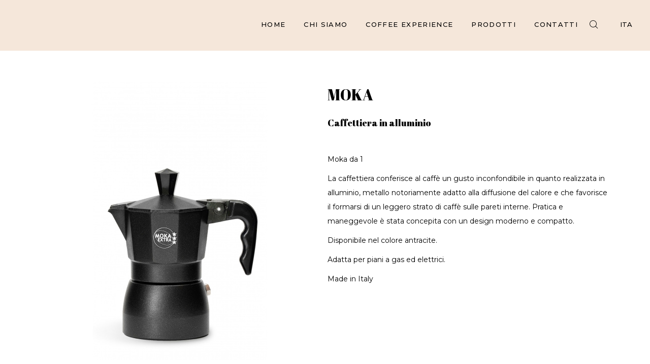

--- FILE ---
content_type: text/html; charset=utf-8
request_url: https://mokaextra.it/en/acquistati-assieme/product/120-moka
body_size: 11280
content:
<!DOCTYPE html>
<html xmlns="http://www.w3.org/1999/xhtml" xml:lang="it-it" lang="it-it" dir="ltr">
    <head>
        <meta http-equiv="X-UA-Compatible" content="IE=edge">
            <meta name="viewport" content="width=device-width, initial-scale=1">
                                <!-- head -->
                <base href="https://mokaextra.it/en/acquistati-assieme/product/120-moka" />
	<meta http-equiv="content-type" content="text/html; charset=utf-8" />
	<meta name="generator" content="Joomla! - Open Source Content Management" />
	<title>MOKA</title>
	<link href="/images/favicon.png" rel="shortcut icon" type="image/vnd.microsoft.icon" />
	<link href="https://mokaextra.it/en/component/search/?Itemid=711&amp;ctrl=product&amp;task=show&amp;cid=120&amp;name=moka&amp;format=opensearch" rel="search" title="Search Moka Extra" type="application/opensearchdescription+xml" />
	<link href="/media/com_hikashop/css/hikashop.css?v=422" rel="stylesheet" type="text/css" />
	<link href="/media/com_hikashop/css/frontend_default.css?t=1607092991" rel="stylesheet" type="text/css" />
	<link href="/media/com_hikashop/css/font-awesome.css?v=5.2.0" rel="stylesheet" type="text/css" />
	<link href="https://cdn.hikashop.com/shadowbox/shadowbox.css" rel="stylesheet" type="text/css" />
	<link href="//fonts.googleapis.com/css?family=Montserrat:100,100italic,200,200italic,300,300italic,regular,italic,500,500italic,600,600italic,700,700italic,800,800italic,900,900italic&amp;subset=latin" rel="stylesheet" type="text/css" />
	<link href="//fonts.googleapis.com/css?family=Abril+Fatface:regular&amp;subset=latin" rel="stylesheet" type="text/css" />
	<link href="/templates/shaper_floox/css/bootstrap.min.css" rel="stylesheet" type="text/css" />
	<link href="/templates/shaper_floox/css/font-awesome.min.css" rel="stylesheet" type="text/css" />
	<link href="/templates/shaper_floox/css/floox-icon.css" rel="stylesheet" type="text/css" />
	<link href="/templates/shaper_floox/css/legacy.css" rel="stylesheet" type="text/css" />
	<link href="/templates/shaper_floox/css/template.css" rel="stylesheet" type="text/css" />
	<link href="/templates/shaper_floox/css/presets/preset1.css" rel="stylesheet" type="text/css" class="preset" />
	<link href="/templates/shaper_floox/css/frontend-edit.css" rel="stylesheet" type="text/css" />
	<link href="/plugins/system/spcookieconsent/assets/css/style.css" rel="stylesheet" type="text/css" />
	<link href="/components/com_sppagebuilder/assets/css/font-awesome-5.min.css?b0bb7f409bcae4328af1d5913a1226e4" rel="stylesheet" type="text/css" />
	<link href="/components/com_sppagebuilder/assets/css/font-awesome-v4-shims.css?b0bb7f409bcae4328af1d5913a1226e4" rel="stylesheet" type="text/css" />
	<link href="/components/com_sppagebuilder/assets/css/animate.min.css?b0bb7f409bcae4328af1d5913a1226e4" rel="stylesheet" type="text/css" />
	<link href="/components/com_sppagebuilder/assets/css/sppagebuilder.css?b0bb7f409bcae4328af1d5913a1226e4" rel="stylesheet" type="text/css" />
	<link href="/components/com_sppagebuilder/assets/css/magnific-popup.css" rel="stylesheet" type="text/css" />
	<link href="/media/com_hikashop/css/vex.css?v=422" rel="stylesheet" type="text/css" />
	<link href="/media/com_hikashop/css/notify-metro.css" rel="stylesheet" type="text/css" />
	<style type="text/css">

#hikashop_category_information_module_142 div.hikashop_subcontainer,
#hikashop_category_information_module_142 .hikashop_rtop *,#hikashop_category_information_module_142 .hikashop_rbottom * { background:#ffffff; }
#hikashop_category_information_module_142 div.hikashop_subcontainer,
#hikashop_category_information_module_142 div.hikashop_subcontainer span,
#hikashop_category_information_module_142 div.hikashop_container { text-align:center; }
#hikashop_category_information_module_142 div.hikashop_container { margin:10px 10px; }
#hikashop_category_information_module_142 .hikashop_subcontainer { -moz-border-radius: 5px; -webkit-border-radius: 5px; -khtml-border-radius: 5px; border-radius: 5px; }
#hikashop_category_information_module_142 .hikashop_product_image { height:400px; }
#hikashop_category_information_module_142 .hikashop_product_image_subdiv { width:300px; }body{font-family:Montserrat, sans-serif; font-size:14px; font-weight:normal; }h1{font-family:Abril Fatface, sans-serif; font-size:30px; font-weight:normal; }h2{font-family:Abril Fatface, sans-serif; font-size:26px; font-weight:normal; }h3{font-family:Abril Fatface, sans-serif; font-size:22px; font-weight:normal; }h4{font-family:Abril Fatface, sans-serif; font-size:18px; font-weight:normal; }h5{font-family:Abril Fatface, sans-serif; font-size:14px; font-weight:normal; }.sp-megamenu-parent{font-family:Montserrat, sans-serif; font-size:12px; font-weight:600; }.floox-title{font-family:Montserrat, sans-serif; font-weight:100; } div.sp-page-title h2{font-family:Montserrat, sans-serif; font-weight:100; }.sp-my-account{font-family:Montserrat, sans-serif; font-weight:100; }.sppb-addon-feature .sppb-feature-box-title{font-family:Montserrat, sans-serif; font-weight:100; } .offcanvas-menu .contact-info span{font-family:Montserrat, sans-serif; font-weight:100; } div.sp-page-title h3{font-family:Montserrat, sans-serif; font-weight:100; }article.item .article-info-wrap .category-name{font-family:Montserrat, sans-serif; font-weight:100; } .sp-select{font-family:Montserrat, sans-serif; font-weight:100; }.sppb-carousel.milestone-slider .sppb-carousel-pro-text .about-company a{font-family:Montserrat, sans-serif; font-weight:100; }.offcanvas-menu{font-family:Montserrat, sans-serif; font-weight:100; }.categories-module{font-family:Montserrat, sans-serif; font-weight:100; } .sppb-testimonial-pro-advanced .sppb-item .sppb-testimonial-client{font-family:Montserrat, sans-serif; font-weight:100; }.classic-variation .sppb-fullwidth-title{font-family:Montserrat, sans-serif; font-weight:100; } .sppb-progress-wrap .sppb-progress-text{font-family:Montserrat, sans-serif; font-weight:100; } .sppb-addon-animated-number .sppb-animated-number{font-family:Montserrat, sans-serif; font-weight:100; } .sppb-addon-animated-number .sppb-animated-number-title{font-family:Montserrat, sans-serif; font-weight:100; } .sp-contact-info li{font-family:Montserrat, sans-serif; font-weight:100; } ul.social-icons > li a{font-family:Montserrat, sans-serif; font-weight:100; } .sp-floox-login.sp-mod-login{font-family:Montserrat, sans-serif; font-weight:100; } .sp-floox-login.sp-mod-login a{font-family:Montserrat, sans-serif; font-weight:100; } .sp-megamenu-parent{font-family:Montserrat, sans-serif; font-weight:100; } #sp-bottom p{font-family:Montserrat, sans-serif; font-weight:100; } #sp-bottom a{font-family:Montserrat, sans-serif; font-weight:100; } #sp-bottom .sp-module-title{font-family:Montserrat, sans-serif; font-weight:100; } #sp-bottom .acymailing_introtext{font-family:Montserrat, sans-serif; font-weight:100; } #sp-bottom .acymailing_module_form .acysubbuttons input{font-family:Montserrat, sans-serif; font-weight:100; } #sp-footer2 p{font-family:Montserrat, sans-serif; font-weight:100; } .sp-copyright{font-family:Montserrat, sans-serif; font-weight:100; } .alternate-title-font .sppb-addon-title{font-family:Montserrat, sans-serif; font-weight:100; } .sppb-panel-title{font-family:Montserrat, sans-serif; font-weight:100; } .sppb-cta-title{font-family:Montserrat, sans-serif; font-weight:100; } .btn{font-family:Montserrat, sans-serif; font-weight:100; } .sppb-btn{font-family:Montserrat, sans-serif; font-weight:100; } .sppb-carousel.milestone-slider .sppb-carousel-pro-text .about-company div a{font-family:Montserrat, sans-serif; font-weight:100; } .sppb-addon-tab .sppb-tab .sppb-nav-tabs li a{font-family:Montserrat, sans-serif; font-weight:100; } .font-family2{font-family:Montserrat, sans-serif; font-weight:100; }.font-family2 .sppb-addon-title{font-family:Montserrat, sans-serif; font-weight:100; }article.item .article-info{font-family:Montserrat, sans-serif; font-weight:100; } .sppb-pricing-box .sppb-pricing-header .sppb-pricing-title{font-family:Montserrat, sans-serif; font-weight:100; } .sppb-pricing-price{font-family:Montserrat, sans-serif; font-weight:100; } .sppb-pricing-duration{font-family:Montserrat, sans-serif; font-weight:100; } .sp-simpleportfolio .sp-simpleportfolio-filter > ul > li > a{font-family:Montserrat, sans-serif; font-weight:100; } .sp-simpleportfolio-title{font-family:Montserrat, sans-serif; font-weight:100; } .sp-simpleportfolio-tags{font-family:Montserrat, sans-serif; font-weight:100; } .contact-form-section .sppb-addon-header .sppb-addon-title{font-family:Montserrat, sans-serif; font-weight:100; } .contact-form-section .sppb-addon-raw-html *{font-family:Montserrat, sans-serif; font-weight:100; } .creative-variation .sppb-fullwidth-title{font-family:Montserrat, sans-serif; font-weight:100; } .sppb-meta-category a{font-family:Montserrat, sans-serif; font-weight:100; } .sppb-addon-article-info-wrap h3{font-family:Montserrat, sans-serif; font-weight:100; } span.sppb-meta-date{font-family:Montserrat, sans-serif; font-weight:100; } .sppb-slidehsow-sub-title{font-family:Montserrat, sans-serif; font-weight:100; } .entry-header h2{font-family:Montserrat, sans-serif; font-weight:100; } .sp-module .sp-module-title{font-family:Montserrat, sans-serif; font-weight:100; } .acymailing_introtext h3{font-family:Montserrat, sans-serif; font-weight:100; }  .category-tag a{font-family:Montserrat, sans-serif; font-weight:100; } .pagination-wrapper ul.pagination li a{font-family:Montserrat, sans-serif; font-weight:100; } .pagination-wrapper ul.pagination li span{font-family:Montserrat, sans-serif; font-weight:100; } .entry-header-wrap .category-name a{font-family:Montserrat, sans-serif; font-weight:100; } article.item-page .sppb-addon-header .sppb-addon-title{font-family:Montserrat, sans-serif; font-weight:100; } article.item-page .sppb-addon-text-block .sppb-addon-title{font-family:Montserrat, sans-serif; font-weight:100; } .helix-social-share-icon ul li a{font-family:Montserrat, sans-serif; font-weight:100; } .author-details span{font-family:Montserrat, sans-serif; font-weight:100; } .sppb-nav-tabs-content .sppb-tab-pane .title .sp-comingsoon-content{font-family:Montserrat, sans-serif; font-weight:100; }#sp-footer{ background-color:#403436;padding:0 0 0 0; }#sp-footer2{ background-color:#403436;padding:0 30 0 30; }#sp-cookie-consent {background-color: #c2855e; color: #ffffff; }#sp-cookie-consent a, #sp-cookie-consent a:hover, #sp-cookie-consent a:focus, #sp-cookie-consent a:active {color: #f0dbc7; }#sp-cookie-consent .sp-cookie-allow {background-color: #403436; color: #ffffff;}#sp-cookie-consent .sp-cookie-allow:hover, #sp-cookie-consent .sp-cookie-allow:active, #sp-cookie-consent .sp-cookie-allow:focus {color: #ffffff;}
	</style>
	<script src="/media/jui/js/jquery.min.js?41282535780182b05a974af7c98f48f1" type="text/javascript"></script>
	<script src="/media/jui/js/jquery-noconflict.js?41282535780182b05a974af7c98f48f1" type="text/javascript"></script>
	<script src="/media/com_hikashop/js/hikashop.js?v=422" type="text/javascript"></script>
	<script src="https://cdn.hikashop.com/shadowbox/shadowbox.js" type="text/javascript"></script>
	<script src="/media/jui/js/jquery-migrate.min.js?41282535780182b05a974af7c98f48f1" type="text/javascript"></script>
	<script src="/templates/shaper_floox/js/bootstrap.min.js" type="text/javascript"></script>
	<script src="/templates/shaper_floox/js/jquery.sticky.js" type="text/javascript"></script>
	<script src="/templates/shaper_floox/js/main.js" type="text/javascript"></script>
	<script src="/templates/shaper_floox/js/frontend-edit.js" type="text/javascript"></script>
	<script src="/plugins/system/spcookieconsent/assets/js/script.js" type="text/javascript"></script>
	<script src="/components/com_sppagebuilder/assets/js/jquery.parallax.js?b0bb7f409bcae4328af1d5913a1226e4" type="text/javascript"></script>
	<script src="/components/com_sppagebuilder/assets/js/sppagebuilder.js?b0bb7f409bcae4328af1d5913a1226e4" defer="defer" type="text/javascript"></script>
	<script src="/components/com_sppagebuilder/assets/js/jquery.magnific-popup.min.js" type="text/javascript"></script>
	<script src="/media/com_hikashop/js/vex.min.js?v=422" type="text/javascript"></script>
	<script src="/plugins/hikashop/cartnotify/media/notify-vex.js" type="text/javascript"></script>
	<script type="text/javascript">

window.hikashopFieldsJs = {
	'reqFieldsComp': {},
	'validFieldsComp': {},
	'regexFieldsComp': {},
	'regexValueFieldsComp': {}
};
function hikashopToggleFields(new_value, namekey, field_type, id, prefix) {
	if(!window.hikashop) return false;
	return window.hikashop.toggleField(new_value, namekey, field_type, id, prefix);
}
if(!window.localPage) window.localPage = {};
window.localPage.cartRedirect = function(cid,pid,resp){window.location="/en/carrello/checkout";};
window.localPage.wishlistRedirect = function(cid,pid,resp){window.location="/en/acquistati-assieme/product/listing";};

try{ Shadowbox.init(); }catch(e){ console.log("Shadowbox not loaded"); }

(function(){window.Oby.registerAjax("hkContentChanged",function(){Shadowbox.clearCache();Shadowbox.setup();});})();
                      
                      jQuery(function($){
    $(document).scroll(function () {
        var y = $(this).scrollTop();

        if (y > 800) {
            $('.sp-default-logo').fadeIn();
        } else {
            $('.sp-default-logo').fadeOut();
        }
    });
});
var sp_preloader = '0';

var sp_gotop = '1';

var sp_offanimation = 'default';
jQuery(function($){

			var addonId 				= $("#sppb-addon-1606729094955"),
					prentSectionId	= addonId.parent().closest("section");

			if($("#sppb-addon-1606729094955").find(".optintype-popup").length !== 0 && $("body:not(.layout-edit)").length !== 0){
					prentSectionId.hide();
			}

			if($("#sppb-addon-1606729094955").find(".optintype-popup").length !== 0 && $("body:not(.layout-edit)").length !== 0){
				//var parentSection 	= $("#sppb-addon-1606729094955").parent().closest("section"),
				var addonWidth 			= addonId.parent().outerWidth(),
						optin_timein		= 2000,
						optin_timeout		= 10000,
						prentSectionId	= ".com-sppagebuilder:not(.layout-edit) #" + addonId.attr("id");

					$(window).load(function () {
					setTimeout(function(){
						$.magnificPopup.open({
						items: {
							src: "<div class=\"sppb-optin-form-popup-wrap\" \">"+$(addonId)[0].outerHTML + "</div>"
							//src: "<div style=\"width:+"addonWidth"+\">" + $(addonId)[0].outerHTML + "</div>"
						},
						type: "inline",
								mainClass: "mfp-fade",
								disableOn: function() {
								return true;
							},
								callbacks: {
							open: function() {
								if(optin_timeout){
								setTimeout(function(){
									$("#sppb-addon-1606729094955").magnificPopup("close");
								}, optin_timeout);
								}
							}
							}
					});
					}, optin_timein);
				}); //window
			};
		})
if(window.Oby) {
vex.defaultOptions.className = "vex-theme-default";
vex.dialog.buttons.YES.text = "OK";
window.cartNotifyParams = {"img_url":"\/media\/com_hikashop\/images\/icons\/icon-32-newproduct.png","title":"Product added to the cart","text":"Product successfully added to the cart","wishlist_title":"Product added to the wishlist","wishlist_text":"Product successfully added to the wishlist","list_title":"Products added to the cart","list_text":"Products successfully added to the cart","list_wishlist_title":"Products added to the wishlist","list_wishlist_text":"Products successfully added to the wishlist","err_title":"Product not added to the cart","err_text":"Product not added to the cart","err_wishlist_title":"Product not added to the wishlist","err_wishlist_text":"Product not added to the wishlist"};
window.cartNotifyParams.cart_params = {buttons:[
	{text:"Proceed to checkout",type:"button",className:"vex-dialog-button-primary",click:function proceedClick(){window.location="/en/carrello/checkout";}},
	{text:"Continue shopping",type:"submit",className:"vex-dialog-button-primary",click:function continueClick(){}}
]};
}

	</script>

                <!-- Global site tag (gtag.js) - Google Analytics -->
<script async src="https://www.googletagmanager.com/gtag/js?id=UA-189800819-1"></script>
<script>
  window.dataLayer = window.dataLayer || [];
  function gtag(){dataLayer.push(arguments);}
  gtag('js', new Date());

  gtag('config', 'UA-189800819-1');
</script>
<!-- Facebook Pixel Code -->
<script>
!function(f,b,e,v,n,t,s)
{if(f.fbq)return;n=f.fbq=function(){n.callMethod?
n.callMethod.apply(n,arguments):n.queue.push(arguments)};
if(!f._fbq)f._fbq=n;n.push=n;n.loaded=!0;n.version='2.0';
n.queue=[];t=b.createElement(e);t.async=!0;
t.src=v;s=b.getElementsByTagName(e)[0];
s.parentNode.insertBefore(t,s)}(window,document,'script',
'https://connect.facebook.net/en_US/fbevents.js');
 fbq('init', '433953208029158'); 
fbq('track', 'PageView');
</script>
<noscript>
 <img height="1" width="1" 
src="https://www.facebook.com/tr?id=433953208029158&ev=PageView
&noscript=1"/>
</noscript>
<!-- End Facebook Pixel Code -->
<meta name="facebook-domain-verification" content="17j89fpq3o2p38j1d4ui9gqq59iw1m" />
<meta name="facebook-domain-verification" content="qjnj6r86duhznz2lo9jvnype388sv9" />
                </head>
                <body class="site com-hikashop view-product layout-show task-show itemid-711 it-it ltr  sticky-header layout-fluid header-transparent-black off-canvas-menu-init">

                    <div class="body-wrapper">
                        <div class="body-innerwrapper">
                            <section id="sp-top-bar" class=" hidden-xs hidden-sm"><div class="container"><div class="row"><div id="sp-top1" class="col-xs-6 col-sm-6 col-md-6"><div class="sp-column "><ul class="sp-contact-info"><li class="sp-contact-phone"><i class="fa fa-phone"></i> <a href="tel:+390575371534">+39 0575 371534</a></li><li class="sp-contact-email"><i class="fa fa-envelope"></i> <a href="mailto:info@mokaextra.it">info@mokaextra.it</a></li></ul></div></div><div id="sp-top2" class="col-xs-6 col-sm-6 col-md-6"><div class="sp-column "><ul class="sp-my-account"></ul></div></div></div></div></section><header id="sp-header"><div class="row"><div id="sp-logo" class="col-xs-6 col-sm-6 col-md-2"><div class="sp-column "><div class="logo"><a href="/"><img class="sp-default-logo hidden-xs" src="/images/moka-extra.png" alt="Moka Extra"><img class="sp-retina-logo hidden-xs" src="/images/moka-extra.png" alt="Moka Extra" width="156" height="146"><img class="sp-default-logo visible-xs" src="/images/moka-extra.png" alt="Moka Extra"></a></div></div></div><div id="sp-menu" class="col-xs-6 col-sm-6 col-md-10"><div class="sp-column "><div class="sp-module selettorelingua"><div class="sp-module-content">

<div class="customselettorelingua"  >
	<p>ITA</p></div>
</div></div><div class="sp-module  pull-right floox-top-search"><div class="sp-module-content">
<div class="top-search-wrapper">
    <div class="icon-top-wrapper">
        <i class="floox-icon floox-search search-open-icon" aria-hidden="true"></i>
        <i class="search-close-icon" aria-hidden="true"></i>
    </div>
</div> <!-- /.top-search-wrapper -->
<div class="top-search-input-wrap">
    <div class="top-search-overlay"></div>
    
    <form action="/en/acquistati-assieme" method="post">
        <div class="search-wrap">
            <div class="search  pull-right floox-top-search">
                <div class="sp_search_input"><input name="searchword" maxlength="200"  class="mod-search-searchword inputbox pull-right floox-top-search" type="text" size="20" value="Search ..."  onblur="if (this.value=='') this.value='Search ...';" onfocus="if (this.value=='Search ...') this.value='';" /></div>                <input type="hidden" name="task" value="search" />
                <input type="hidden" name="option" value="com_search" />
                <input type="hidden" name="Itemid" value="711" />
            </div>
        </div>
    </form>
</div> <!-- /.top-search-input-wrap --></div></div>			<div class='sp-megamenu-wrapper'>
				<a id="offcanvas-toggler" class="visible-sm visible-xs" href="#"><i class="fa fa-bars"></i></a>
				<ul class="sp-megamenu-parent menu-slide-down hidden-sm hidden-xs"><li class="sp-menu-item"><a  href="/en/"  >Home</a></li><li class="sp-menu-item"><a  href="/en/chi-siamo"  >Chi Siamo</a></li><li class="sp-menu-item"><a  href="/en/coffee-experience"  >Coffee Experience</a></li><li class="sp-menu-item"><a  href="/en/shop"  >Prodotti</a></li><li class="sp-menu-item"><a  href="/en/contatti"  >Contatti</a></li></ul>			</div>
		</div></div></div></header><section id="sp-page-title"><div class="row"><div id="sp-title" class="col-sm-12 col-md-12"><div class="sp-column "></div></div></div></section><section id="sp-main-body"><div class="container"><div class="row"><div id="sp-component" class="col-sm-12 col-md-12"><div class="sp-column "><div id="system-message-container">
	</div>
<div itemscope itemtype="https://schema.org/Product" id="hikashop_product_moka_page" class="hikashop_product_page hikashop_product_of_category_2">
	<div class='clear_both'></div>
<script type="text/javascript">
function hikashop_product_form_check() {
	var d = document, el = d.getElementById('hikashop_product_quantity_main');
	if(!el)
		return true;
	var inputs = el.getElementsByTagName('input');
	if(inputs && inputs.length > 0)
		return true;
	var links = el.getElementsByTagName('a');
	if(links && links.length > 0)
		return true;
	return false;
}
</script>
	<form action="/en/acquistati-assieme/product/updatecart" method="post" name="hikashop_product_form" onsubmit="return hikashop_product_form_check();" enctype="multipart/form-data">
<!--<div id="hikashop_product_top_part" class="hikashop_product_top_part">
	<h1>
		<span id="hikashop_product_name_main" class="hikashop_product_name_main" itemprop="name">MOKA</span>
	</h1>

</div>-->

<div class="hk-row-fluid">

	<div id="hikashop_product_left_part" class="hikashop_product_left_part hkc-md-6">
<div id="hikashop_product_image_main" class="hikashop_global_image_div" style="">
	<div id="hikashop_main_image_div" class="hikashop_main_image_div">
		<div class="hikashop_product_main_image_thumb" id="hikashop_image_main_thumb_div"  >
			<div style="text-align:center;clear:both;" class="hikashop_product_main_image">
				<div style="position:relative;text-align:center;clear:both;margin: auto;" class="hikashop_product_main_image_subdiv">
<a title="" rel="shadowbox" href="/images/com_hikashop/upload/pic_definitive_stillife11.jpg"><img id="hikashop_main_image" style="margin-top:10px;margin-bottom:10px;display:inline-block;vertical-align:middle" title="" alt="pic_definitive_stillife11" src="/images/com_hikashop/upload/thumbnails/550x350f/pic_definitive_stillife11.jpg"/></a>				</div>
			</div>
		</div>
		<meta itemprop="image" content="https://mokaextra.it/images/com_hikashop/upload/pic_definitive_stillife11.jpg"/>
	</div>
	<div id="hikashop_small_image_div" class="hikashop_small_image_div">
	</div>
</div>
<script type="text/javascript">
if(!window.localPage)
	window.localPage = {};
if(!window.localPage.images)
	window.localPage.images = {};
window.localPage.changeImage = function(el, id, url, width, height, title, alt) {
	var d = document, target = d.getElementById(id), w = window, o = window.Oby;
	if(!target) return false;
	target.src = url;
	target.width = width;
	target.height = height;
	target.title = title;
	target.alt = alt;

	var target_src = d.getElementById(id+'_src');
	if(target_src) {
		target_src.srcset = url;
	}
	var target_webp = d.getElementById(id+'_webp');
	if(target_webp) {
		target_webp.srcset = url.substr(0, url.lastIndexOf(".")) + '.webp';
	}

	var thumb_img = null, thumbs_div = d.getElementById('hikashop_small_image_div');
	if(thumbs_div) {
		thumbs_img = thumbs_div.getElementsByTagName('img');
		if(thumbs_img) {
			for(var i = thumbs_img.length - 1; i >= 0; i--) {
				o.removeClass(thumbs_img[i], 'hikashop_child_image_active');
			}
		}
	}
	thumb_img = el.getElementsByTagName('img');
	if(thumb_img) {
		for(var i = thumb_img.length - 1; i >= 0; i--) {
			o.addClass(thumb_img[i], 'hikashop_child_image_active');
		}
	}

	window.localPage.images[id] = el;
	return false;
};
window.localPage.openImage = function(id, variant_name, e) {
	if(!variant_name) variant_name = '';
	if(!window.localPage.images[id])
		window.localPage.images[id] = document.getElementById('hikashop_first_thumbnail' + variant_name);

	e = e || window.event;
	e.stopPropagation();
	e.cancelBubble = true;
	window.Oby.cancelEvent(e);
	window.localPage.images[id].click();
	return false;
};
</script>
	</div>

	<div id="hikashop_product_right_part" class="hikashop_product_right_part hkc-md-6">




	<h1>
		<span id="hikashop_product_name_main" class="hikashop_product_name_main" itemprop="name">MOKA</span>
	</h1>



	<div id="hikashop_product_description_main" class="hikashop_product_description_main" itemprop="description"><h4>Caffettiera in alluminio</h4>
<p> </p>
<p>Moka da 1</p>
<p>La caffettiera conferisce al caffè un gusto inconfondibile in quanto realizzata in alluminio, metallo notoriamente adatto alla diffusione del calore e che favorisce il formarsi di un leggero strato di caffè sulle pareti interne. Pratica e maneggevole è stata concepita con un design moderno e compatto.</p>
<p>Disponibile nel colore antracite.</p>
<p>Adatta per piani a gas ed elettrici.</p>
<p>Made in Italy</p></div>
	<span id="hikashop_product_url_main" class="hikashop_product_url_main"></span>

<div id="hikashop_product_files_main" class="hikashop_product_files_main">
</div>


		<div id="hikashop_product_vote_mini" class="hikashop_product_vote_mini"></div>
		<span id="hikashop_product_price_main" class="hikashop_product_price_main" itemprop="offers" itemscope itemtype="https://schema.org/Offer">
		</span>


		<br />
		<br />

		<div id="hikashop_product_quantity_main" class="hikashop_product_quantity_main"></div>

		<div id="hikashop_product_contact_main" class="hikashop_product_contact_main">		</div>

<div id="hikashop_product_tags_main" class="hikashop_product_tags"></div>
	<span id="hikashop_product_id_main" class="hikashop_product_id_main">
		<input type="hidden" name="product_id" value="120" />
	</span>


</div>
</div>

<!--<div id="hikashop_product_bottom_part" class="hikashop_product_bottom_part">


	<div id="hikashop_product_description_main" class="hikashop_product_description_main" itemprop="description"><h4>Caffettiera in alluminio</h4>
<p> </p>
<p>Moka da 1</p>
<p>La caffettiera conferisce al caffè un gusto inconfondibile in quanto realizzata in alluminio, metallo notoriamente adatto alla diffusione del calore e che favorisce il formarsi di un leggero strato di caffè sulle pareti interne. Pratica e maneggevole è stata concepita con un design moderno e compatto.</p>
<p>Disponibile nel colore antracite.</p>
<p>Adatta per piani a gas ed elettrici.</p>
<p>Made in Italy</p></div>
	<span id="hikashop_product_url_main" class="hikashop_product_url_main"></span>

<div id="hikashop_product_files_main" class="hikashop_product_files_main">
</div>

</div>-->
		<input type="hidden" name="cart_type" id="type" value="cart"/>
		<input type="hidden" name="add" value="1"/>
		<input type="hidden" name="ctrl" value="product"/>
		<input type="hidden" name="task" value="updatecart"/>
		<input type="hidden" name="return_url" value="L2VuL2FjcXVpc3RhdGktYXNzaWVtZS9jaGVja291dA%3D%3D"/>
	</form>
	<div class="hikashop_submodules" id="hikashop_submodules" style="clear:both">
<div id="hikashop_module_142" class="hikashop_module ">
<div id="hikashop_category_information_module_142" class="hikashop_category_information hikashop_products_listing_main hikashop_product_listing_2 filter_refresh_div" data-refresh-class="hikashop_checkout_loading" data-refresh-url="https://mokaextra.it/en/acquistati-assieme/product/120-moka?tmpl=raw&filter=1" data-use-url="1">
		<div class="hikashop_checkout_loading_elem"></div>
		<div class="hikashop_checkout_loading_spinner"></div>
	<h2>
	Spesso acquistati assieme	</h2>
	<div class="hikashop_products_listing">
<div id="hikashop_products_switcher_hikashop_category_information_module_142" class="hikashop_products display_grid" data-consistencyheight=".hikashop_subcontainer" itemscope="" itemtype="https://schema.org/itemListElement">
	<div class="hikashop_products_listing_switcher">
		<a class="hikabtn hikashop_switcher_grid" onclick="window.localPage.switcherDisplay('display_grid', 'display_list','31557600', 'hikashop_products_switcher_hikashop_category_information_module_142'); return false;"
		   data-toggle="hk-tooltip" data-original-title="Grid">
			<span class="btnIcon hk-icon">
				<i class="fas fa-th"></i>
			</span>
		</a>
		<a class="hikabtn hikashop_switcher_list" onclick="window.localPage.switcherDisplay('display_list', 'display_grid','31557600', 'hikashop_products_switcher_hikashop_category_information_module_142'); return false;"
		    data-toggle="hk-tooltip" data-original-title="List">
			<span class="btnIcon hk-icon">
				<i class="fas fa-th-list"></i>
			</span>
		</a>
	</div>
	<script type="text/javascript">
if(!window.localPage) window.localPage = {};
window.localPage.switcherDisplay = function (oldClass, newClass, delay, target) {
  var element = document.getElementById(target);
	if (element.classList.contains(oldClass))
		return;
	else {
		window.Oby.removeClass(element, newClass);
		window.Oby.addClass(element, oldClass);
		window.localPage.setCookie('hikashop_switcher_cookie',oldClass,delay);
	}
};
window.localPage.setCookie = function (name,value,delay) {
    document.cookie = name + "=" + (value || "")  +  "; expires=" + delay + "; path=/";
}
	</script>
<div class="hk-row-fluid">		<div class="hkc-md-4 hikashop_product hikashop_product_column_1 hikashop_product_row_1"
			itemprop="itemList" itemscope="" itemtype="http://schema.org/ItemList">
			<div class="hikashop_container">
				<div class="hikashop_subcontainer thumbnail">
<div class="hikashop_listing_img_title" id="div_hikashop_category_information_module_142_1">
	<!-- PRODUCT IMG -->
	<div class="hikashop_product_image">
		<div class="hikashop_product_image_subdiv">
			<a href="/en/acquistati-assieme/product/1-100-arabica-250" title="100% ARABICA 250g">
<img class="hikashop_product_listing_image" title="" alt="250_arabica" src="/images/com_hikashop/upload/thumbnails/400x300f/250_arabica.jpg"/>		<meta itemprop="image" content=/images/com_hikashop/upload/thumbnails/400x300f/250_arabica.jpg/>
			</a>
		</div>
	</div>
	<!-- EO PRODUCT IMG -->



	<!-- PRODUCT NAME -->
	<span class="hikashop_product_name">
		<a href="/en/acquistati-assieme/product/1-100-arabica-250">
			100% ARABICA 250g		</a>
	</span>
	<meta itemprop="name" content="100% ARABICA 250g">
	<!-- EO PRODUCT NAME -->
	
	
		<!-- PRODUCT PRICE -->
	<!-- EO PRODUCT PRICE -->
	
	

	<!-- PRODUCT CODE -->
		<span class='hikashop_product_code_list'>
		</span>
	<!-- EO PRODUCT CODE -->

	<!-- PRODUCT CUSTOM FIELDS -->
	<!-- EO PRODUCT CUSTOM FIELDS -->


	<!-- PRODUCT VOTE -->
	<!-- EO PRODUCT VOTE -->

	<!-- ADD TO CART BUTTON AREA -->
	<!-- EO ADD TO CART BUTTON AREA -->

	<!-- COMPARISON AREA -->
	<!-- EO COMPARISON AREA -->

	<!-- CONTACT US AREA -->

	<!-- EO CONTACT US AREA -->

	<!-- PRODUCT DETAILS BUTTON AREA -->

	<!-- EO PRODUCT DETAILS BUTTON AREA -->

	<meta itemprop="url" content="/en/acquistati-assieme/product/1-100-arabica-250">
</div>
				</div>
			</div>
		</div>
		<div class="hkc-md-4 hikashop_product hikashop_product_column_2 hikashop_product_row_1"
			itemprop="itemList" itemscope="" itemtype="http://schema.org/ItemList">
			<div class="hikashop_container">
				<div class="hikashop_subcontainer thumbnail">
<div class="hikashop_listing_img_title" id="div_hikashop_category_information_module_142_55">
	<!-- PRODUCT IMG -->
	<div class="hikashop_product_image">
		<div class="hikashop_product_image_subdiv">
			<a href="/en/acquistati-assieme/product/55-100-arabica-500" title="100% ARABICA 500g">
<img class="hikashop_product_listing_image" title="" alt="500_arabica" src="/images/com_hikashop/upload/thumbnails/400x300f/500_arabica.jpg"/>		<meta itemprop="image" content=/images/com_hikashop/upload/thumbnails/400x300f/500_arabica.jpg/>
			</a>
		</div>
	</div>
	<!-- EO PRODUCT IMG -->



	<!-- PRODUCT NAME -->
	<span class="hikashop_product_name">
		<a href="/en/acquistati-assieme/product/55-100-arabica-500">
			100% ARABICA 500g		</a>
	</span>
	<meta itemprop="name" content="100% ARABICA 500g">
	<!-- EO PRODUCT NAME -->
	
	
		<!-- PRODUCT PRICE -->
	<!-- EO PRODUCT PRICE -->
	
	

	<!-- PRODUCT CODE -->
		<span class='hikashop_product_code_list'>
		</span>
	<!-- EO PRODUCT CODE -->

	<!-- PRODUCT CUSTOM FIELDS -->
	<!-- EO PRODUCT CUSTOM FIELDS -->


	<!-- PRODUCT VOTE -->
	<!-- EO PRODUCT VOTE -->

	<!-- ADD TO CART BUTTON AREA -->
	<!-- EO ADD TO CART BUTTON AREA -->

	<!-- COMPARISON AREA -->
	<!-- EO COMPARISON AREA -->

	<!-- CONTACT US AREA -->

	<!-- EO CONTACT US AREA -->

	<!-- PRODUCT DETAILS BUTTON AREA -->

	<!-- EO PRODUCT DETAILS BUTTON AREA -->

	<meta itemprop="url" content="/en/acquistati-assieme/product/55-100-arabica-500">
</div>
				</div>
			</div>
		</div>
		<div class="hkc-md-4 hikashop_product hikashop_product_column_3 hikashop_product_row_1"
			itemprop="itemList" itemscope="" itemtype="http://schema.org/ItemList">
			<div class="hikashop_container">
				<div class="hikashop_subcontainer thumbnail">
<div class="hikashop_listing_img_title" id="div_hikashop_category_information_module_142_59">
	<!-- PRODUCT IMG -->
	<div class="hikashop_product_image">
		<div class="hikashop_product_image_subdiv">
			<a href="/en/acquistati-assieme/product/59-100-arabica-1kg" title="100% ARABICA 1kg">
<img class="hikashop_product_listing_image" title="" alt="1000_arabica_401997961" src="/images/com_hikashop/upload/thumbnails/400x300f/1000_arabica_401997961.jpg"/>		<meta itemprop="image" content=/images/com_hikashop/upload/thumbnails/400x300f/1000_arabica_401997961.jpg/>
			</a>
		</div>
	</div>
	<!-- EO PRODUCT IMG -->



	<!-- PRODUCT NAME -->
	<span class="hikashop_product_name">
		<a href="/en/acquistati-assieme/product/59-100-arabica-1kg">
			100% ARABICA 1kg		</a>
	</span>
	<meta itemprop="name" content="100% ARABICA 1kg">
	<!-- EO PRODUCT NAME -->
	
	
		<!-- PRODUCT PRICE -->
	<!-- EO PRODUCT PRICE -->
	
	

	<!-- PRODUCT CODE -->
		<span class='hikashop_product_code_list'>
		</span>
	<!-- EO PRODUCT CODE -->

	<!-- PRODUCT CUSTOM FIELDS -->
	<!-- EO PRODUCT CUSTOM FIELDS -->


	<!-- PRODUCT VOTE -->
	<!-- EO PRODUCT VOTE -->

	<!-- ADD TO CART BUTTON AREA -->
	<!-- EO ADD TO CART BUTTON AREA -->

	<!-- COMPARISON AREA -->
	<!-- EO COMPARISON AREA -->

	<!-- CONTACT US AREA -->

	<!-- EO CONTACT US AREA -->

	<!-- PRODUCT DETAILS BUTTON AREA -->

	<!-- EO PRODUCT DETAILS BUTTON AREA -->

	<meta itemprop="url" content="/en/acquistati-assieme/product/59-100-arabica-1kg">
</div>
				</div>
			</div>
		</div>
		<div class="hkc-md-4 hikashop_product hikashop_product_column_1 hikashop_product_row_2"
			itemprop="itemList" itemscope="" itemtype="http://schema.org/ItemList">
			<div class="hikashop_container">
				<div class="hikashop_subcontainer thumbnail">
<div class="hikashop_listing_img_title" id="div_hikashop_category_information_module_142_63">
	<!-- PRODUCT IMG -->
	<div class="hikashop_product_image">
		<div class="hikashop_product_image_subdiv">
			<a href="/en/acquistati-assieme/product/63-miscela-super-bar-250g" title="MISCELA SUPER BAR 250g">
<img class="hikashop_product_listing_image" title="" alt="250_superbar" src="/images/com_hikashop/upload/thumbnails/400x300f/250_superbar.jpg"/>		<meta itemprop="image" content=/images/com_hikashop/upload/thumbnails/400x300f/250_superbar.jpg/>
			</a>
		</div>
	</div>
	<!-- EO PRODUCT IMG -->



	<!-- PRODUCT NAME -->
	<span class="hikashop_product_name">
		<a href="/en/acquistati-assieme/product/63-miscela-super-bar-250g">
			MISCELA SUPER BAR 250g		</a>
	</span>
	<meta itemprop="name" content="MISCELA SUPER BAR 250g">
	<!-- EO PRODUCT NAME -->
	
	
		<!-- PRODUCT PRICE -->
	<!-- EO PRODUCT PRICE -->
	
	

	<!-- PRODUCT CODE -->
		<span class='hikashop_product_code_list'>
		</span>
	<!-- EO PRODUCT CODE -->

	<!-- PRODUCT CUSTOM FIELDS -->
	<!-- EO PRODUCT CUSTOM FIELDS -->


	<!-- PRODUCT VOTE -->
	<!-- EO PRODUCT VOTE -->

	<!-- ADD TO CART BUTTON AREA -->
	<!-- EO ADD TO CART BUTTON AREA -->

	<!-- COMPARISON AREA -->
	<!-- EO COMPARISON AREA -->

	<!-- CONTACT US AREA -->

	<!-- EO CONTACT US AREA -->

	<!-- PRODUCT DETAILS BUTTON AREA -->

	<!-- EO PRODUCT DETAILS BUTTON AREA -->

	<meta itemprop="url" content="/en/acquistati-assieme/product/63-miscela-super-bar-250g">
</div>
				</div>
			</div>
		</div>
		<div class="hkc-md-4 hikashop_product hikashop_product_column_2 hikashop_product_row_2"
			itemprop="itemList" itemscope="" itemtype="http://schema.org/ItemList">
			<div class="hikashop_container">
				<div class="hikashop_subcontainer thumbnail">
<div class="hikashop_listing_img_title" id="div_hikashop_category_information_module_142_67">
	<!-- PRODUCT IMG -->
	<div class="hikashop_product_image">
		<div class="hikashop_product_image_subdiv">
			<a href="/en/acquistati-assieme/product/67-miscela-super-bar-500g" title="MISCELA SUPER BAR 500g">
<img class="hikashop_product_listing_image" title="" alt="500_superbar" src="/images/com_hikashop/upload/thumbnails/400x300f/500_superbar.jpg"/>		<meta itemprop="image" content=/images/com_hikashop/upload/thumbnails/400x300f/500_superbar.jpg/>
			</a>
		</div>
	</div>
	<!-- EO PRODUCT IMG -->



	<!-- PRODUCT NAME -->
	<span class="hikashop_product_name">
		<a href="/en/acquistati-assieme/product/67-miscela-super-bar-500g">
			MISCELA SUPER BAR 500g		</a>
	</span>
	<meta itemprop="name" content="MISCELA SUPER BAR 500g">
	<!-- EO PRODUCT NAME -->
	
	
		<!-- PRODUCT PRICE -->
	<!-- EO PRODUCT PRICE -->
	
	

	<!-- PRODUCT CODE -->
		<span class='hikashop_product_code_list'>
		</span>
	<!-- EO PRODUCT CODE -->

	<!-- PRODUCT CUSTOM FIELDS -->
	<!-- EO PRODUCT CUSTOM FIELDS -->


	<!-- PRODUCT VOTE -->
	<!-- EO PRODUCT VOTE -->

	<!-- ADD TO CART BUTTON AREA -->
	<!-- EO ADD TO CART BUTTON AREA -->

	<!-- COMPARISON AREA -->
	<!-- EO COMPARISON AREA -->

	<!-- CONTACT US AREA -->

	<!-- EO CONTACT US AREA -->

	<!-- PRODUCT DETAILS BUTTON AREA -->

	<!-- EO PRODUCT DETAILS BUTTON AREA -->

	<meta itemprop="url" content="/en/acquistati-assieme/product/67-miscela-super-bar-500g">
</div>
				</div>
			</div>
		</div>
		<div class="hkc-md-4 hikashop_product hikashop_product_column_3 hikashop_product_row_2"
			itemprop="itemList" itemscope="" itemtype="http://schema.org/ItemList">
			<div class="hikashop_container">
				<div class="hikashop_subcontainer thumbnail">
<div class="hikashop_listing_img_title" id="div_hikashop_category_information_module_142_68">
	<!-- PRODUCT IMG -->
	<div class="hikashop_product_image">
		<div class="hikashop_product_image_subdiv">
			<a href="/en/acquistati-assieme/product/68-miscela-super-bar-1kg" title="MISCELA SUPER BAR 1kg">
<img class="hikashop_product_listing_image" title="" alt="1000_superbar" src="/images/com_hikashop/upload/thumbnails/400x300f/1000_superbar.jpg"/>		<meta itemprop="image" content=/images/com_hikashop/upload/thumbnails/400x300f/1000_superbar.jpg/>
			</a>
		</div>
	</div>
	<!-- EO PRODUCT IMG -->



	<!-- PRODUCT NAME -->
	<span class="hikashop_product_name">
		<a href="/en/acquistati-assieme/product/68-miscela-super-bar-1kg">
			MISCELA SUPER BAR 1kg		</a>
	</span>
	<meta itemprop="name" content="MISCELA SUPER BAR 1kg">
	<!-- EO PRODUCT NAME -->
	
	
		<!-- PRODUCT PRICE -->
	<!-- EO PRODUCT PRICE -->
	
	

	<!-- PRODUCT CODE -->
		<span class='hikashop_product_code_list'>
		</span>
	<!-- EO PRODUCT CODE -->

	<!-- PRODUCT CUSTOM FIELDS -->
	<!-- EO PRODUCT CUSTOM FIELDS -->


	<!-- PRODUCT VOTE -->
	<!-- EO PRODUCT VOTE -->

	<!-- ADD TO CART BUTTON AREA -->
	<!-- EO ADD TO CART BUTTON AREA -->

	<!-- COMPARISON AREA -->
	<!-- EO COMPARISON AREA -->

	<!-- CONTACT US AREA -->

	<!-- EO CONTACT US AREA -->

	<!-- PRODUCT DETAILS BUTTON AREA -->

	<!-- EO PRODUCT DETAILS BUTTON AREA -->

	<meta itemprop="url" content="/en/acquistati-assieme/product/68-miscela-super-bar-1kg">
</div>
				</div>
			</div>
		</div>
		<div class="hkc-md-4 hikashop_product hikashop_product_column_1 hikashop_product_row_3"
			itemprop="itemList" itemscope="" itemtype="http://schema.org/ItemList">
			<div class="hikashop_container">
				<div class="hikashop_subcontainer thumbnail">
<div class="hikashop_listing_img_title" id="div_hikashop_category_information_module_142_69">
	<!-- PRODUCT IMG -->
	<div class="hikashop_product_image">
		<div class="hikashop_product_image_subdiv">
			<a href="/en/acquistati-assieme/product/69-miscela-oro-250g" title="MISCELA ORO 250g">
<img class="hikashop_product_listing_image" title="" alt="250_miscelaoro" src="/images/com_hikashop/upload/thumbnails/400x300f/250_miscelaoro.jpg"/>		<meta itemprop="image" content=/images/com_hikashop/upload/thumbnails/400x300f/250_miscelaoro.jpg/>
			</a>
		</div>
	</div>
	<!-- EO PRODUCT IMG -->



	<!-- PRODUCT NAME -->
	<span class="hikashop_product_name">
		<a href="/en/acquistati-assieme/product/69-miscela-oro-250g">
			MISCELA ORO 250g		</a>
	</span>
	<meta itemprop="name" content="MISCELA ORO 250g">
	<!-- EO PRODUCT NAME -->
	
	
		<!-- PRODUCT PRICE -->
	<!-- EO PRODUCT PRICE -->
	
	

	<!-- PRODUCT CODE -->
		<span class='hikashop_product_code_list'>
		</span>
	<!-- EO PRODUCT CODE -->

	<!-- PRODUCT CUSTOM FIELDS -->
	<!-- EO PRODUCT CUSTOM FIELDS -->


	<!-- PRODUCT VOTE -->
	<!-- EO PRODUCT VOTE -->

	<!-- ADD TO CART BUTTON AREA -->
	<!-- EO ADD TO CART BUTTON AREA -->

	<!-- COMPARISON AREA -->
	<!-- EO COMPARISON AREA -->

	<!-- CONTACT US AREA -->

	<!-- EO CONTACT US AREA -->

	<!-- PRODUCT DETAILS BUTTON AREA -->

	<!-- EO PRODUCT DETAILS BUTTON AREA -->

	<meta itemprop="url" content="/en/acquistati-assieme/product/69-miscela-oro-250g">
</div>
				</div>
			</div>
		</div>
		<div class="hkc-md-4 hikashop_product hikashop_product_column_2 hikashop_product_row_3"
			itemprop="itemList" itemscope="" itemtype="http://schema.org/ItemList">
			<div class="hikashop_container">
				<div class="hikashop_subcontainer thumbnail">
<div class="hikashop_listing_img_title" id="div_hikashop_category_information_module_142_70">
	<!-- PRODUCT IMG -->
	<div class="hikashop_product_image">
		<div class="hikashop_product_image_subdiv">
			<a href="/en/acquistati-assieme/product/70-miscela-oro-500g" title="MISCELA ORO 500g">
<img class="hikashop_product_listing_image" title="" alt="500_miscelaoro" src="/images/com_hikashop/upload/thumbnails/400x300f/500_miscelaoro.jpg"/>		<meta itemprop="image" content=/images/com_hikashop/upload/thumbnails/400x300f/500_miscelaoro.jpg/>
			</a>
		</div>
	</div>
	<!-- EO PRODUCT IMG -->



	<!-- PRODUCT NAME -->
	<span class="hikashop_product_name">
		<a href="/en/acquistati-assieme/product/70-miscela-oro-500g">
			MISCELA ORO 500g		</a>
	</span>
	<meta itemprop="name" content="MISCELA ORO 500g">
	<!-- EO PRODUCT NAME -->
	
	
		<!-- PRODUCT PRICE -->
	<!-- EO PRODUCT PRICE -->
	
	

	<!-- PRODUCT CODE -->
		<span class='hikashop_product_code_list'>
		</span>
	<!-- EO PRODUCT CODE -->

	<!-- PRODUCT CUSTOM FIELDS -->
	<!-- EO PRODUCT CUSTOM FIELDS -->


	<!-- PRODUCT VOTE -->
	<!-- EO PRODUCT VOTE -->

	<!-- ADD TO CART BUTTON AREA -->
	<!-- EO ADD TO CART BUTTON AREA -->

	<!-- COMPARISON AREA -->
	<!-- EO COMPARISON AREA -->

	<!-- CONTACT US AREA -->

	<!-- EO CONTACT US AREA -->

	<!-- PRODUCT DETAILS BUTTON AREA -->

	<!-- EO PRODUCT DETAILS BUTTON AREA -->

	<meta itemprop="url" content="/en/acquistati-assieme/product/70-miscela-oro-500g">
</div>
				</div>
			</div>
		</div>
		<div class="hkc-md-4 hikashop_product hikashop_product_column_3 hikashop_product_row_3"
			itemprop="itemList" itemscope="" itemtype="http://schema.org/ItemList">
			<div class="hikashop_container">
				<div class="hikashop_subcontainer thumbnail">
<div class="hikashop_listing_img_title" id="div_hikashop_category_information_module_142_71">
	<!-- PRODUCT IMG -->
	<div class="hikashop_product_image">
		<div class="hikashop_product_image_subdiv">
			<a href="/en/acquistati-assieme/product/71-miscela-oro-1kg" title="MISCELA ORO 1kg">
<img class="hikashop_product_listing_image" title="" alt="1000_miscelaoro" src="/images/com_hikashop/upload/thumbnails/400x300f/1000_miscelaoro.jpg"/>		<meta itemprop="image" content=/images/com_hikashop/upload/thumbnails/400x300f/1000_miscelaoro.jpg/>
			</a>
		</div>
	</div>
	<!-- EO PRODUCT IMG -->



	<!-- PRODUCT NAME -->
	<span class="hikashop_product_name">
		<a href="/en/acquistati-assieme/product/71-miscela-oro-1kg">
			MISCELA ORO 1kg		</a>
	</span>
	<meta itemprop="name" content="MISCELA ORO 1kg">
	<!-- EO PRODUCT NAME -->
	
	
		<!-- PRODUCT PRICE -->
	<!-- EO PRODUCT PRICE -->
	
	

	<!-- PRODUCT CODE -->
		<span class='hikashop_product_code_list'>
		</span>
	<!-- EO PRODUCT CODE -->

	<!-- PRODUCT CUSTOM FIELDS -->
	<!-- EO PRODUCT CUSTOM FIELDS -->


	<!-- PRODUCT VOTE -->
	<!-- EO PRODUCT VOTE -->

	<!-- ADD TO CART BUTTON AREA -->
	<!-- EO ADD TO CART BUTTON AREA -->

	<!-- COMPARISON AREA -->
	<!-- EO COMPARISON AREA -->

	<!-- CONTACT US AREA -->

	<!-- EO CONTACT US AREA -->

	<!-- PRODUCT DETAILS BUTTON AREA -->

	<!-- EO PRODUCT DETAILS BUTTON AREA -->

	<meta itemprop="url" content="/en/acquistati-assieme/product/71-miscela-oro-1kg">
</div>
				</div>
			</div>
		</div>
		<div class="hkc-md-4 hikashop_product hikashop_product_column_1 hikashop_product_row_4"
			itemprop="itemList" itemscope="" itemtype="http://schema.org/ItemList">
			<div class="hikashop_container">
				<div class="hikashop_subcontainer thumbnail">
<div class="hikashop_listing_img_title" id="div_hikashop_category_information_module_142_74">
	<!-- PRODUCT IMG -->
	<div class="hikashop_product_image">
		<div class="hikashop_product_image_subdiv">
			<a href="/en/acquistati-assieme/product/74-famiglia-250g" title="FAMIGLIA 250g">
<img class="hikashop_product_listing_image" title="" alt="250_famiglia" src="/images/com_hikashop/upload/thumbnails/400x300f/250_famiglia.jpg"/>		<meta itemprop="image" content=/images/com_hikashop/upload/thumbnails/400x300f/250_famiglia.jpg/>
			</a>
		</div>
	</div>
	<!-- EO PRODUCT IMG -->



	<!-- PRODUCT NAME -->
	<span class="hikashop_product_name">
		<a href="/en/acquistati-assieme/product/74-famiglia-250g">
			FAMIGLIA 250g		</a>
	</span>
	<meta itemprop="name" content="FAMIGLIA 250g">
	<!-- EO PRODUCT NAME -->
	
	
		<!-- PRODUCT PRICE -->
	<!-- EO PRODUCT PRICE -->
	
	

	<!-- PRODUCT CODE -->
		<span class='hikashop_product_code_list'>
		</span>
	<!-- EO PRODUCT CODE -->

	<!-- PRODUCT CUSTOM FIELDS -->
	<!-- EO PRODUCT CUSTOM FIELDS -->


	<!-- PRODUCT VOTE -->
	<!-- EO PRODUCT VOTE -->

	<!-- ADD TO CART BUTTON AREA -->
	<!-- EO ADD TO CART BUTTON AREA -->

	<!-- COMPARISON AREA -->
	<!-- EO COMPARISON AREA -->

	<!-- CONTACT US AREA -->

	<!-- EO CONTACT US AREA -->

	<!-- PRODUCT DETAILS BUTTON AREA -->

	<!-- EO PRODUCT DETAILS BUTTON AREA -->

	<meta itemprop="url" content="/en/acquistati-assieme/product/74-famiglia-250g">
</div>
				</div>
			</div>
		</div>
		<div class="hkc-md-4 hikashop_product hikashop_product_column_2 hikashop_product_row_4"
			itemprop="itemList" itemscope="" itemtype="http://schema.org/ItemList">
			<div class="hikashop_container">
				<div class="hikashop_subcontainer thumbnail">
<div class="hikashop_listing_img_title" id="div_hikashop_category_information_module_142_78">
	<!-- PRODUCT IMG -->
	<div class="hikashop_product_image">
		<div class="hikashop_product_image_subdiv">
			<a href="/en/acquistati-assieme/product/78-famiglia-500g" title="FAMIGLIA 500g">
<img class="hikashop_product_listing_image" title="" alt="500_famiglia" src="/images/com_hikashop/upload/thumbnails/400x300f/500_famiglia.jpg"/>		<meta itemprop="image" content=/images/com_hikashop/upload/thumbnails/400x300f/500_famiglia.jpg/>
			</a>
		</div>
	</div>
	<!-- EO PRODUCT IMG -->



	<!-- PRODUCT NAME -->
	<span class="hikashop_product_name">
		<a href="/en/acquistati-assieme/product/78-famiglia-500g">
			FAMIGLIA 500g		</a>
	</span>
	<meta itemprop="name" content="FAMIGLIA 500g">
	<!-- EO PRODUCT NAME -->
	
	
		<!-- PRODUCT PRICE -->
	<!-- EO PRODUCT PRICE -->
	
	

	<!-- PRODUCT CODE -->
		<span class='hikashop_product_code_list'>
		</span>
	<!-- EO PRODUCT CODE -->

	<!-- PRODUCT CUSTOM FIELDS -->
	<!-- EO PRODUCT CUSTOM FIELDS -->


	<!-- PRODUCT VOTE -->
	<!-- EO PRODUCT VOTE -->

	<!-- ADD TO CART BUTTON AREA -->
	<!-- EO ADD TO CART BUTTON AREA -->

	<!-- COMPARISON AREA -->
	<!-- EO COMPARISON AREA -->

	<!-- CONTACT US AREA -->

	<!-- EO CONTACT US AREA -->

	<!-- PRODUCT DETAILS BUTTON AREA -->

	<!-- EO PRODUCT DETAILS BUTTON AREA -->

	<meta itemprop="url" content="/en/acquistati-assieme/product/78-famiglia-500g">
</div>
				</div>
			</div>
		</div>
		<div class="hkc-md-4 hikashop_product hikashop_product_column_3 hikashop_product_row_4"
			itemprop="itemList" itemscope="" itemtype="http://schema.org/ItemList">
			<div class="hikashop_container">
				<div class="hikashop_subcontainer thumbnail">
<div class="hikashop_listing_img_title" id="div_hikashop_category_information_module_142_82">
	<!-- PRODUCT IMG -->
	<div class="hikashop_product_image">
		<div class="hikashop_product_image_subdiv">
			<a href="/en/acquistati-assieme/product/82-famiglia-1kg" title="FAMIGLIA 1kg">
<img class="hikashop_product_listing_image" title="" alt="1000_famiglia" src="/images/com_hikashop/upload/thumbnails/400x300f/1000_famiglia.jpg"/>		<meta itemprop="image" content=/images/com_hikashop/upload/thumbnails/400x300f/1000_famiglia.jpg/>
			</a>
		</div>
	</div>
	<!-- EO PRODUCT IMG -->



	<!-- PRODUCT NAME -->
	<span class="hikashop_product_name">
		<a href="/en/acquistati-assieme/product/82-famiglia-1kg">
			FAMIGLIA 1kg		</a>
	</span>
	<meta itemprop="name" content="FAMIGLIA 1kg">
	<!-- EO PRODUCT NAME -->
	
	
		<!-- PRODUCT PRICE -->
	<!-- EO PRODUCT PRICE -->
	
	

	<!-- PRODUCT CODE -->
		<span class='hikashop_product_code_list'>
		</span>
	<!-- EO PRODUCT CODE -->

	<!-- PRODUCT CUSTOM FIELDS -->
	<!-- EO PRODUCT CUSTOM FIELDS -->


	<!-- PRODUCT VOTE -->
	<!-- EO PRODUCT VOTE -->

	<!-- ADD TO CART BUTTON AREA -->
	<!-- EO ADD TO CART BUTTON AREA -->

	<!-- COMPARISON AREA -->
	<!-- EO COMPARISON AREA -->

	<!-- CONTACT US AREA -->

	<!-- EO CONTACT US AREA -->

	<!-- PRODUCT DETAILS BUTTON AREA -->

	<!-- EO PRODUCT DETAILS BUTTON AREA -->

	<meta itemprop="url" content="/en/acquistati-assieme/product/82-famiglia-1kg">
</div>
				</div>
			</div>
		</div>
		<div class="hkc-md-4 hikashop_product hikashop_product_column_1 hikashop_product_row_5"
			itemprop="itemList" itemscope="" itemtype="http://schema.org/ItemList">
			<div class="hikashop_container">
				<div class="hikashop_subcontainer thumbnail">
<div class="hikashop_listing_img_title" id="div_hikashop_category_information_module_142_86">
	<!-- PRODUCT IMG -->
	<div class="hikashop_product_image">
		<div class="hikashop_product_image_subdiv">
			<a href="/en/acquistati-assieme/product/86-deca-250g" title="CAFFE' DECAFFEINATO 250g">
<img class="hikashop_product_listing_image" title="" alt="250_decaffeinato" src="/images/com_hikashop/upload/thumbnails/400x300f/250_decaffeinato.jpg"/>		<meta itemprop="image" content=/images/com_hikashop/upload/thumbnails/400x300f/250_decaffeinato.jpg/>
			</a>
		</div>
	</div>
	<!-- EO PRODUCT IMG -->



	<!-- PRODUCT NAME -->
	<span class="hikashop_product_name">
		<a href="/en/acquistati-assieme/product/86-deca-250g">
			CAFFE' DECAFFEINATO 250g		</a>
	</span>
	<meta itemprop="name" content="CAFFE' DECAFFEINATO 250g">
	<!-- EO PRODUCT NAME -->
	
	
		<!-- PRODUCT PRICE -->
	<!-- EO PRODUCT PRICE -->
	
	

	<!-- PRODUCT CODE -->
		<span class='hikashop_product_code_list'>
		</span>
	<!-- EO PRODUCT CODE -->

	<!-- PRODUCT CUSTOM FIELDS -->
	<!-- EO PRODUCT CUSTOM FIELDS -->


	<!-- PRODUCT VOTE -->
	<!-- EO PRODUCT VOTE -->

	<!-- ADD TO CART BUTTON AREA -->
	<!-- EO ADD TO CART BUTTON AREA -->

	<!-- COMPARISON AREA -->
	<!-- EO COMPARISON AREA -->

	<!-- CONTACT US AREA -->

	<!-- EO CONTACT US AREA -->

	<!-- PRODUCT DETAILS BUTTON AREA -->

	<!-- EO PRODUCT DETAILS BUTTON AREA -->

	<meta itemprop="url" content="/en/acquistati-assieme/product/86-deca-250g">
</div>
				</div>
			</div>
		</div>
		<div class="hkc-md-4 hikashop_product hikashop_product_column_2 hikashop_product_row_5"
			itemprop="itemList" itemscope="" itemtype="http://schema.org/ItemList">
			<div class="hikashop_container">
				<div class="hikashop_subcontainer thumbnail">
<div class="hikashop_listing_img_title" id="div_hikashop_category_information_module_142_90">
	<!-- PRODUCT IMG -->
	<div class="hikashop_product_image">
		<div class="hikashop_product_image_subdiv">
			<a href="/en/acquistati-assieme/product/90-deca-500g" title="CAFFE' DECAFFEINATO 500g">
<img class="hikashop_product_listing_image" title="" alt="500_decaffeinato" src="/images/com_hikashop/upload/thumbnails/400x300f/500_decaffeinato.jpg"/>		<meta itemprop="image" content=/images/com_hikashop/upload/thumbnails/400x300f/500_decaffeinato.jpg/>
			</a>
		</div>
	</div>
	<!-- EO PRODUCT IMG -->



	<!-- PRODUCT NAME -->
	<span class="hikashop_product_name">
		<a href="/en/acquistati-assieme/product/90-deca-500g">
			CAFFE' DECAFFEINATO 500g		</a>
	</span>
	<meta itemprop="name" content="CAFFE' DECAFFEINATO 500g">
	<!-- EO PRODUCT NAME -->
	
	
		<!-- PRODUCT PRICE -->
	<!-- EO PRODUCT PRICE -->
	
	

	<!-- PRODUCT CODE -->
		<span class='hikashop_product_code_list'>
		</span>
	<!-- EO PRODUCT CODE -->

	<!-- PRODUCT CUSTOM FIELDS -->
	<!-- EO PRODUCT CUSTOM FIELDS -->


	<!-- PRODUCT VOTE -->
	<!-- EO PRODUCT VOTE -->

	<!-- ADD TO CART BUTTON AREA -->
	<!-- EO ADD TO CART BUTTON AREA -->

	<!-- COMPARISON AREA -->
	<!-- EO COMPARISON AREA -->

	<!-- CONTACT US AREA -->

	<!-- EO CONTACT US AREA -->

	<!-- PRODUCT DETAILS BUTTON AREA -->

	<!-- EO PRODUCT DETAILS BUTTON AREA -->

	<meta itemprop="url" content="/en/acquistati-assieme/product/90-deca-500g">
</div>
				</div>
			</div>
		</div>
		<div class="hkc-md-4 hikashop_product hikashop_product_column_3 hikashop_product_row_5"
			itemprop="itemList" itemscope="" itemtype="http://schema.org/ItemList">
			<div class="hikashop_container">
				<div class="hikashop_subcontainer thumbnail">
<div class="hikashop_listing_img_title" id="div_hikashop_category_information_module_142_94">
	<!-- PRODUCT IMG -->
	<div class="hikashop_product_image">
		<div class="hikashop_product_image_subdiv">
			<a href="/en/acquistati-assieme/product/94-deca-1kg" title="CAFFE' DECAFFEINATO 1kg">
<img class="hikashop_product_listing_image" title="" alt="1000_decaffeinato" src="/images/com_hikashop/upload/thumbnails/400x300f/1000_decaffeinato.jpg"/>		<meta itemprop="image" content=/images/com_hikashop/upload/thumbnails/400x300f/1000_decaffeinato.jpg/>
			</a>
		</div>
	</div>
	<!-- EO PRODUCT IMG -->



	<!-- PRODUCT NAME -->
	<span class="hikashop_product_name">
		<a href="/en/acquistati-assieme/product/94-deca-1kg">
			CAFFE' DECAFFEINATO 1kg		</a>
	</span>
	<meta itemprop="name" content="CAFFE' DECAFFEINATO 1kg">
	<!-- EO PRODUCT NAME -->
	
	
		<!-- PRODUCT PRICE -->
	<!-- EO PRODUCT PRICE -->
	
	

	<!-- PRODUCT CODE -->
		<span class='hikashop_product_code_list'>
		</span>
	<!-- EO PRODUCT CODE -->

	<!-- PRODUCT CUSTOM FIELDS -->
	<!-- EO PRODUCT CUSTOM FIELDS -->


	<!-- PRODUCT VOTE -->
	<!-- EO PRODUCT VOTE -->

	<!-- ADD TO CART BUTTON AREA -->
	<!-- EO ADD TO CART BUTTON AREA -->

	<!-- COMPARISON AREA -->
	<!-- EO COMPARISON AREA -->

	<!-- CONTACT US AREA -->

	<!-- EO CONTACT US AREA -->

	<!-- PRODUCT DETAILS BUTTON AREA -->

	<!-- EO PRODUCT DETAILS BUTTON AREA -->

	<meta itemprop="url" content="/en/acquistati-assieme/product/94-deca-1kg">
</div>
				</div>
			</div>
		</div>
		<div class="hkc-md-4 hikashop_product hikashop_product_column_1 hikashop_product_row_6"
			itemprop="itemList" itemscope="" itemtype="http://schema.org/ItemList">
			<div class="hikashop_container">
				<div class="hikashop_subcontainer thumbnail">
<div class="hikashop_listing_img_title" id="div_hikashop_category_information_module_142_118">
	<!-- PRODUCT IMG -->
	<div class="hikashop_product_image">
		<div class="hikashop_product_image_subdiv">
			<a href="/en/acquistati-assieme/product/118-tazzina-caffe" title="TAZZINA CAFFE'">
<img class="hikashop_product_listing_image" title="" alt="pic_definitive_stillife15" src="/images/com_hikashop/upload/thumbnails/400x300f/pic_definitive_stillife15.jpg"/>		<meta itemprop="image" content=/images/com_hikashop/upload/thumbnails/400x300f/pic_definitive_stillife15.jpg/>
			</a>
		</div>
	</div>
	<!-- EO PRODUCT IMG -->



	<!-- PRODUCT NAME -->
	<span class="hikashop_product_name">
		<a href="/en/acquistati-assieme/product/118-tazzina-caffe">
			TAZZINA CAFFE'		</a>
	</span>
	<meta itemprop="name" content="TAZZINA CAFFE'">
	<!-- EO PRODUCT NAME -->
	
	
		<!-- PRODUCT PRICE -->
	<!-- EO PRODUCT PRICE -->
	
	

	<!-- PRODUCT CODE -->
		<span class='hikashop_product_code_list'>
		</span>
	<!-- EO PRODUCT CODE -->

	<!-- PRODUCT CUSTOM FIELDS -->
	<!-- EO PRODUCT CUSTOM FIELDS -->


	<!-- PRODUCT VOTE -->
	<!-- EO PRODUCT VOTE -->

	<!-- ADD TO CART BUTTON AREA -->
	<!-- EO ADD TO CART BUTTON AREA -->

	<!-- COMPARISON AREA -->
	<!-- EO COMPARISON AREA -->

	<!-- CONTACT US AREA -->

	<!-- EO CONTACT US AREA -->

	<!-- PRODUCT DETAILS BUTTON AREA -->

	<!-- EO PRODUCT DETAILS BUTTON AREA -->

	<meta itemprop="url" content="/en/acquistati-assieme/product/118-tazzina-caffe">
</div>
				</div>
			</div>
		</div>
		<div class="hkc-md-4 hikashop_product hikashop_product_column_2 hikashop_product_row_6"
			itemprop="itemList" itemscope="" itemtype="http://schema.org/ItemList">
			<div class="hikashop_container">
				<div class="hikashop_subcontainer thumbnail">
<div class="hikashop_listing_img_title" id="div_hikashop_category_information_module_142_119">
	<!-- PRODUCT IMG -->
	<div class="hikashop_product_image">
		<div class="hikashop_product_image_subdiv">
			<a href="/en/acquistati-assieme/product/119-tazzina-cappuccino" title="TAZZA CAPPUCCINO">
<img class="hikashop_product_listing_image" title="" alt="tazza-cappuccino-2" src="/images/com_hikashop/upload/thumbnails/400x300f/tazza-cappuccino-2.jpg"/>		<meta itemprop="image" content=/images/com_hikashop/upload/thumbnails/400x300f/tazza-cappuccino-2.jpg/>
			</a>
		</div>
	</div>
	<!-- EO PRODUCT IMG -->



	<!-- PRODUCT NAME -->
	<span class="hikashop_product_name">
		<a href="/en/acquistati-assieme/product/119-tazzina-cappuccino">
			TAZZA CAPPUCCINO		</a>
	</span>
	<meta itemprop="name" content="TAZZA CAPPUCCINO">
	<!-- EO PRODUCT NAME -->
	
	
		<!-- PRODUCT PRICE -->
	<!-- EO PRODUCT PRICE -->
	
	

	<!-- PRODUCT CODE -->
		<span class='hikashop_product_code_list'>
		</span>
	<!-- EO PRODUCT CODE -->

	<!-- PRODUCT CUSTOM FIELDS -->
	<!-- EO PRODUCT CUSTOM FIELDS -->


	<!-- PRODUCT VOTE -->
	<!-- EO PRODUCT VOTE -->

	<!-- ADD TO CART BUTTON AREA -->
	<!-- EO ADD TO CART BUTTON AREA -->

	<!-- COMPARISON AREA -->
	<!-- EO COMPARISON AREA -->

	<!-- CONTACT US AREA -->

	<!-- EO CONTACT US AREA -->

	<!-- PRODUCT DETAILS BUTTON AREA -->

	<!-- EO PRODUCT DETAILS BUTTON AREA -->

	<meta itemprop="url" content="/en/acquistati-assieme/product/119-tazzina-cappuccino">
</div>
				</div>
			</div>
		</div>
		<div class="hkc-md-4 hikashop_product hikashop_product_column_3 hikashop_product_row_6"
			itemprop="itemList" itemscope="" itemtype="http://schema.org/ItemList">
			<div class="hikashop_container">
				<div class="hikashop_subcontainer thumbnail">
<div class="hikashop_listing_img_title" id="div_hikashop_category_information_module_142_121">
	<!-- PRODUCT IMG -->
	<div class="hikashop_product_image">
		<div class="hikashop_product_image_subdiv">
			<a href="/en/acquistati-assieme/product/121-bicchierino-caffe" title="BICCHIERINO CAFFE'">
<img class="hikashop_product_listing_image" title="" alt="pic_definitive_stillife13" src="/images/com_hikashop/upload/thumbnails/400x300f/pic_definitive_stillife13.jpg"/>		<meta itemprop="image" content=/images/com_hikashop/upload/thumbnails/400x300f/pic_definitive_stillife13.jpg/>
			</a>
		</div>
	</div>
	<!-- EO PRODUCT IMG -->



	<!-- PRODUCT NAME -->
	<span class="hikashop_product_name">
		<a href="/en/acquistati-assieme/product/121-bicchierino-caffe">
			BICCHIERINO CAFFE'		</a>
	</span>
	<meta itemprop="name" content="BICCHIERINO CAFFE'">
	<!-- EO PRODUCT NAME -->
	
	
		<!-- PRODUCT PRICE -->
	<!-- EO PRODUCT PRICE -->
	
	

	<!-- PRODUCT CODE -->
		<span class='hikashop_product_code_list'>
		</span>
	<!-- EO PRODUCT CODE -->

	<!-- PRODUCT CUSTOM FIELDS -->
	<!-- EO PRODUCT CUSTOM FIELDS -->


	<!-- PRODUCT VOTE -->
	<!-- EO PRODUCT VOTE -->

	<!-- ADD TO CART BUTTON AREA -->
	<!-- EO ADD TO CART BUTTON AREA -->

	<!-- COMPARISON AREA -->
	<!-- EO COMPARISON AREA -->

	<!-- CONTACT US AREA -->

	<!-- EO CONTACT US AREA -->

	<!-- PRODUCT DETAILS BUTTON AREA -->

	<!-- EO PRODUCT DETAILS BUTTON AREA -->

	<meta itemprop="url" content="/en/acquistati-assieme/product/121-bicchierino-caffe">
</div>
				</div>
			</div>
		</div>
</div> <div style="clear:both"></div>
</div>
	</div>
	</div></div>
	</div>
	<div class="hikashop_external_comments" id="hikashop_external_comments" style="clear:both">
	</div>
</div>
<!--  HikaShop Component powered by http://www.hikashop.com -->
	<!-- version Business : 4.2.2 [1910151001] --></div></div></div></div></section><footer id="sp-footer"><div class="row"><div id="sp-footer1" class="col-xs-12 col-sm-12 col-md-12"><div class="sp-column "><div class="sp-module "><div class="sp-module-content"><div class="mod-sppagebuilder  sp-page-builder" data-module_id="150">
	<div class="page-content">
		<div id="section-id-1610639697226" class="sppb-section" ><div class="sppb-container-inner"><div class="sppb-row"><div class="sppb-col-md-12" id="column-wrap-id-1606729094954"><div id="column-id-1606729094954" class="sppb-column" ><div class="sppb-column-addons"><div id="sppb-addon-wrapper-1606729094955" class="sppb-addon-wrapper"><div id="sppb-addon-1606729094955" class="clearfix "     ><div class="sppb-addon sppb-addon-optin-forms optintype-normal  sppb-text-center gridws-4-4-4"><div class="sppb-row justify-content-center"><div class="sppb-col-sm-4"><div class="sppb-optin-form-box sppb-row "><div class="sppb-optin-form-info-wrap media-position-top sppb-col-sm-12"><div class="sppb-optin-form-img-wrap  sppb-optin-form-icon"></div><div class="sppb-optin-form-details-wrap"><h2 class="sppb-addon-title">Segui la nostra newsletter</h2><div class="sppb-optin-form-details">Per essere sempre aggiornato</div></div></div><div class="sppb-optin-form-content sppb-col-sm-12"><form class="sppb-optin-form  submit-button-inside"><div class="sppb-form-group email-wrap"><input type="email" name="email" class="sppb-form-control" placeholder="Email" required="required" aria-label="email"></div><div class="sppb-form-group"><div class="sppb-form-check"><input class="sppb-form-check-input" type="checkbox" name="agreement" id="agreement" required="required"><label class="sppb-form-check-label" for="agreement">Confermo di aver letto e di accettare la <a href="/privacy-policy-moka-extra" style="color:#fff">Privacy Policy</a></label></div></div><input type="hidden" name="platform" value="mailchimp"><input type="hidden" name="hidename" value="1"><input type="hidden" name="pageid" value="0"><input type="hidden" name="addonId" value="1606729094955"><div class="button-wrap sppb-text-center"><button type="submit" id="btn-1606729094955" class="sppb-btn sppb-btn-primary sppb-btn-rounded sppb-btn-flat sppb-btn-custom" aria-label="Iscriviti"><i class="fa" aria-hidden="true"></i> Iscriviti</button></div></form><div style="display:none;margin-top:10px;" class="sppb-optin-form-status"></div></div></div></div></div></div><style type="text/css">#sppb-addon-wrapper-1606729094955 {
margin:0px 0px 30px 0px;}
#sppb-addon-1606729094955 {
	color: #fff;
	box-shadow: 0 0 0 0 #ffffff;
}
#sppb-addon-1606729094955 {
}
#sppb-addon-1606729094955.sppb-element-loaded {
}
@media (min-width: 768px) and (max-width: 991px) {#sppb-addon-1606729094955 {}#sppb-addon-wrapper-1606729094955 {margin-top: 0px;margin-right: 0px;margin-bottom: 20px;margin-left: 0px;}}@media (max-width: 767px) {#sppb-addon-1606729094955 {}#sppb-addon-wrapper-1606729094955 {margin-top: 0px;margin-right: 0px;margin-bottom: 10px;margin-left: 0px;}}</style><style type="text/css">#sppb-addon-1606729094955 .sppb-optin-form-icon {font-size: 82px;
}
.sppb-optin-form-popup-wrap > #sppb-addon-1606729094955 {width: 600px;
}
#sppb-addon-1606729094955 .sppb-btn-custom {font-size:11px;}</style></div></div></div></div></div></div></div></div><div id="section-id-1610639697227" class="sppb-section sppb-section-content-center" ><div class="sppb-container-inner"><div class="sppb-row sppb-align-center"><div class="sppb-col-md-3" id="column-wrap-id-1610639697230"><div id="column-id-1610639697230" class="sppb-column" ><div class="sppb-column-addons"></div></div></div><div class="sppb-col-md-9" id="column-wrap-id-1610639697232"><div id="column-id-1610639697232" class="sppb-column" ><div class="sppb-column-addons"><div id="sppb-addon-wrapper-1610639697233" class="sppb-addon-wrapper"><div id="sppb-addon-1610639697233" class="clearfix "     ><div class="sppb-addon sppb-addon-text-block sppb-text-left "><div class="sppb-addon-content"><strong>Torrefazione Moka Extra S.r.l. </strong>- Via delle Conserve 42/B - 52100 Arezzo (AR) - P.IVA IT02281000519</div></div><style type="text/css">#sppb-addon-wrapper-1610639697233 {
margin:0px 0px 0px 0px;}
#sppb-addon-1610639697233 {
	color: #000;
	box-shadow: 0 0 0 0 #ffffff;
}
#sppb-addon-1610639697233 {
}
#sppb-addon-1610639697233.sppb-element-loaded {
}
@media (min-width: 768px) and (max-width: 991px) {#sppb-addon-1610639697233 {}#sppb-addon-wrapper-1610639697233 {margin-top: 0px;margin-right: 0px;margin-bottom: 20px;margin-left: 0px;}}@media (max-width: 767px) {#sppb-addon-1610639697233 {}#sppb-addon-wrapper-1610639697233 {margin-top: 0px;margin-right: 0px;margin-bottom: 10px;margin-left: 0px;}}</style><style type="text/css">#sppb-addon-1610639697233{ font-size: 12px; }@media (min-width: 768px) and (max-width: 991px) {}@media (max-width: 767px) {}</style></div></div><div id="sppb-addon-wrapper-1610639697234" class="sppb-addon-wrapper"><div id="sppb-addon-1610639697234" class="clearfix "     ><div class="sppb-addon sppb-addon-text-block sppb-text-left "><div class="sppb-addon-content"><a href="/condizioni-di-vendita">Condizioni di vendita</a> - <a href="/privacy-policy-moka-extra">Privacy Policy</a></div></div><style type="text/css">#sppb-addon-wrapper-1610639697234 {
margin:0px 0px 0px 0px;}
#sppb-addon-1610639697234 {
	box-shadow: 0 0 0 0 #ffffff;
}
#sppb-addon-1610639697234 {
}
#sppb-addon-1610639697234.sppb-element-loaded {
}
@media (min-width: 768px) and (max-width: 991px) {#sppb-addon-1610639697234 {}#sppb-addon-wrapper-1610639697234 {margin-top: 0px;margin-right: 0px;margin-bottom: 20px;margin-left: 0px;}}@media (max-width: 767px) {#sppb-addon-1610639697234 {}#sppb-addon-wrapper-1610639697234 {margin-top: 0px;margin-right: 0px;margin-bottom: 10px;margin-left: 0px;}}</style><style type="text/css">#sppb-addon-1610639697234{ font-size: 12px; }@media (min-width: 768px) and (max-width: 991px) {}@media (max-width: 767px) {}</style></div></div></div></div></div></div></div></div><style type="text/css">.sp-page-builder .page-content #section-id-1610639697226{padding-top:0px;padding-right:0px;padding-bottom:0px;padding-left:0px;margin-top:0px;margin-right:0px;margin-bottom:0;margin-left:0px;background-color:#403436;box-shadow:0 0 0 0 #ffffff;}#column-id-1606729094954{box-shadow:0 0 0 0 #fff;}.sp-page-builder .page-content #section-id-1610639697227{padding-top:30px;padding-right:20px;padding-bottom:30px;padding-left:20px;margin-top:0px;margin-right:0px;margin-bottom:0;margin-left:0px;background-color:#fff;box-shadow:0 0 0 0 #ffffff;}#column-id-1610639697230{box-shadow:0 0 0 0 #fff;}</style>	</div>
</div>
</div></div></div></div></div></footer><section id="sp-footer2"><div class="row"><div id="sp-footer2" class="col-xs-12 col-sm-12 col-md-12"><div class="sp-column "><ul class="social-icons"><li><a target="_blank" href="https://www.facebook.com/Caffe%CC%80-Moka-Extra-105265138090825"><i class="fa fa-facebook"></i></a></li><li><a target="_blank" href="https://www.instagram.com/moka_extra/"><i class="fa fa-instagram"></i></a></li></ul></div></div></div></section>                        </div> <!-- /.body-innerwrapper -->
                    </div> <!-- /.body-innerwrapper -->

                    <!-- Off Canvas Menu -->
                    <div class="offcanvas-menu">
                        <a href="#" class="close-offcanvas"><i class="fa fa-remove"></i></a>
                        <div class="offcanvas-inner">
                                                            <div class="sp-module "><div class="sp-module-content"><ul class="nav menu">
<li class="item-746"><a href="/en/shop-2" > E-Shop</a></li><li class="item-743"><a href="/en/home-2" > Home</a></li><li class="item-744"><a href="/en/chi-siamo-2" > Chi Siamo</a></li><li class="item-745"><a href="/en/coffee-experience-2" > Coffee Experience</a></li><li class="item-747"><a href="/en/contatti-2" > Contatti</a></li></ul>
</div></div>
                                                    </div> <!-- /.offcanvas-inner -->
                    </div> <!-- /.offcanvas-menu -->

                    
                    
                    <!-- Preloader -->
                    
                    <!-- Go to top -->
                                            <a href="javascript:void(0)" class="scrollup">&nbsp;</a>
                    
                <div id="sp-cookie-consent" class="position-bottom"><div><div class="sp-cookie-consent-content">Utilizziamo i cookie per offrirti una migliore esperienza ed inviarti, quando sei online, messaggi pubblicitari in linea con le tue preferenze. Consulta la Cookie Policy per saperne di più, conoscere i cookie utilizzati ed eventualmente disabilitarli o negare il consenso. Chiudendo questo banner o proseguendo la navigazione acconsenti all'uso dei cookie. <a href="/privacy-policy-moka-extra">Privacy Policy</a></div><div class="sp-cookie-consent-action"><a class="sp-cookie-close sp-cookie-allow" href="#">X</a></div></div></div></body>
                </html>
                          

--- FILE ---
content_type: text/css
request_url: https://mokaextra.it/templates/shaper_floox/css/template.css
body_size: 27358
content:
.form-control {
  display: block;
  height: 34px;
  padding: 6px 12px;
  font-size: 14px;
  line-height: 1.428571429;
  color: #555555;
  background-color: #fff;
  background-image: none;
  border: 1px solid #ccc;
  border-radius: 4px;
  -webkit-box-shadow: inset 0 1px 1px rgba(0,0,0,0.075);
  box-shadow: inset 0 1px 1px rgba(0,0,0,0.075);
  -webkit-transition: border-color ease-in-out .15s, box-shadow ease-in-out .15s;
  -o-transition: border-color ease-in-out .15s, box-shadow ease-in-out .15s;
  transition: border-color ease-in-out .15s, box-shadow ease-in-out .15s;
}
.sppb-form-check.sppb-form-check-label {
font-size:10pt;
}
.hikashop_product_discount {
color: #ff0000;
    font-size: 8pt;
    margin-right: 5px;
}
#sp-footer2 {
padding:2px 30px 2px 30px;
text-align:center;
}
.social-icons a {
color:#c2855e!important;
    font-size: 16px!important;
}
.social-icons a:hover {
color:#fff!important;
}
.table-striped>tbody>tr:nth-of-type(odd) {
    background-color: #f0dbc73d;
}
.hikashop_cart_coupon_title {
font-weight:bold;
}
.hikashop_checkout_cart_coupon {
font-weight:bold;
font-size: 16px;
}
.sppb-form-control {
height:inherit!important;
font-size:12px!important;
}
.sppb-form-check-label::before {
border: 2px solid #403436!important;
}
.sppb-form-check-input:checked+label::before {
    background: #403436!important;
}
.sppb-btn.sppb-btn-primary.sppb-btn-rounded.sppb-btn-flat {
color:#fff!important;
}
.sp-slider-btn-text {
text-transform:uppercase;
font-size:14px!important;
}
.sppb-form-group {
    margin-bottom: 10px!important;
}
.hikashop_cart_subtotal_title {
	font-weight:bold;
}
.hikashop_field_dropdown {
	width:100%;
}
.hikashop_cart_shipping_title {
	font-weight:bold;
}
.hikashop_cart_total_title {
	font-weight:bold;
}
.hikashop_checkout_cart_subtotal {
	font-weight:bold;
	font-size:16px;
}
.hikashop_checkout_cart_shipping {
	font-weight:bold;
	font-size:16px;
}
.hikashop_checkout_cart_final_total {
	font-weight:bold;
	font-size:16px;
}
.pull-right {
    float: right!important;
    margin-top: 15px!important;
    margin-right: 45px!important;
}
.menu-fixed .pull-right {
    margin-top: 2px!important;
}
.sp-default-logo {
  display:none;
}
.sp-default-logo.visible-xs {
  display:none!important;
}
.sppb-btn.sppb-btn-primary.sppb-btn-rounded.sppb-btn-flat.sppb-btn-custom {
	padding:10px 27px;
	border:1px solid #fff;
	
	border-radius:2px;
}
.sppb-form-group.email-wrap input {
	border:1px solid #fff;
	border-radius:2px;
}
.hikashop_product_tags a {
background-color: #c2855e;
    color: #fff;
    padding: 2px 5px 2px 5px;
    border-radius: 5px;
}
.hikashop_product_characteristics_table .inputbox {
margin-bottom:5px;
}
.hikashop_product_tags a:hover {
background-color: #403436;
    color: #fff;
    padding: 2px 5px 2px 5px;
    border-radius: 5px;
}
.bordo-sotto-logo-mobile   {
border-bottom: 20px solid #403436;
    margin-top: -95px;
}
.bordo-sotto-logo   {
border-bottom: 20px solid #403436;
    margin-top: -124px;
}
.hikashop_cart_product_name a {
color:#403436!important;
}
.hikashop_cart_product_name a:hover {
color:#c2855e!important;
}
.hikashop_cart_product_quantity_refresh i {
color:#403436!important;
}
.hikashop_cart_product_quantity_refresh i:hover {
color:#c2855e!important;
}
.hikashop_cart_product_quantity_delete i {
color:#403436!important;
}
.hikashop_cart_product_quantity_delete i:hover {
color:#c2855e!important;
}

a.hikacart {
    color: #fff;
    background-color: #403436!important;
    border-color: #402426!important;
}
a.hikacart:hover {
    background-color: #c2855e!important;
    border-color: #c2855e!important;
}
.vex-dialog-button-primary.vex-dialog-button {
    margin-bottom: 10px!important;
    background: #403436!important;
}
.sp-module.selettorelingua {
float: right;
    margin-top: 29px!important;
    font-size: 13px;
    font-weight: 500;
margin-right: 35px;
}
.hikashop_cart_module {
margin-top: 28px;
    margin-right: 48px;
    margin-left: 30px;
}
.hikashop_subcontainer {
	border:none;
}
.hikashop_product_page {
	margin-top:50px;
}
.hikashop_category_information {
	margin-top:0px;
}
.menu-fixed .sp-default-logo {
    margin-top: 7px;
}
.menu-fixed .hikashop_cart_module {
	margin-top:34px;
}
.menu-fixed .sp-module.selettorelingua {
    margin-top: 34px!important;
}
.hikashop_cart_module .fa-shopping-cart {
	color:#403436;
}
.newheader {
	    position: fixed;
    width: 100%;
    padding: 12px 12px 12px 12px;
    z-index: 99999;
}
.small-qty {
	background-color: #403436;
    color: #fff;
    font-size: 8px;
    padding: 1px 4px 1px 4px;
    border-radius: 8px;
}
.logo-image-phone {
    height: 50px!important;
    margin-top: 5px;
}
.hikashop_product_price_full {
	font-weight:bold;
}
.hikashop_product_description_main {
	margin-top:30px;
	margin-bottom:30px;
}
.hikashop_product_quantity_main {
	margin-top:10px;
}
.hikashop_product_quantity_div {
	display:block;
	margin-bottom:30px;
}
.hikashop_product_quantity_field {
	width:70px!important;
	text-align:center;
}
.hikashop_products_listing_switcher {
	display:none;
}
.hikashop_products_listing_main h2 {
	text-align:center;
	margin-top:30px;
}
#hikashop_product_price_main .hikashop_product_price {
	font-size:18px;
}
.mfp-close {
	color:#fff!important;
}
.hikashop_checkout_shipping_description p {
font-size:10pt;
}
.hikashop_checkout_payment_description {
font-size:10pt;
}
.hkcontrol-group.control-group.hikashop_checkout_fattura_line label{
width: 50%;
    float: left;
text-align: left;
}
.hkcontrol-group.control-group.hikashop_checkout_fattura_line .hkcheckbox label{
width: 50%;
    float: right;
text-align: right;
margin-top:-6px;
}
.hkform-horizontal .hkcontrol-label {
    text-align: left;
    margin-bottom: 0;
    padding-top: 7px;
}
.hikashop_checkout_rag_soc_line {
}
.hikashop_checkout_note_line textarea {
width:100%;
height:100px;
}
.hikabtn-success {
    color: #fff;
    background-color: #403436;
    border-color: #403436;
}
.hikabtn-success:hover {
    color: #fff;
    background-color: #c2855e;
    border-color: #c2855e;
}
.hikashop_cart_module{
	float:right;
}
.hikashop_cart_dropdown_content {
    width: 400px!important;
    right: 0;
/*    margin-right: 120px;*/
}
.hikashop_product_checkout_cart_image {
	height:100px;
}
.hkform-horizontal legend {
	font-family: 'Abril Fatface', sans-serif;
    font-size: 26px;
}
.hikashop_shipping_group legend {
	font-family: 'Abril Fatface', sans-serif;
    font-size: 26px;
	color: #000;
}
.hikashop_checkout_billing_address_block legend {
	font-family: 'Abril Fatface', sans-serif;
    font-size: 26px;
	color: #000;
}
.hikashop_checkout_shipping_address_block legend {
	font-family: 'Abril Fatface', sans-serif;
    font-size: 26px;
	color: #000;
}
#htmlfieldset_billing legend {
	font-family: 'Abril Fatface', sans-serif;
    font-size: 20px;
	color: #000;
}
#htmlfieldset_shipping legend {
	font-family: 'Abril Fatface', sans-serif;
    font-size: 20px;
	color: #000;
}
#htmlfieldset_products legend {
	font-family: 'Abril Fatface', sans-serif;
    font-size: 20px;
	color: #000;
}
#htmlfieldset_billing {
    margin: 30px 0 30px 0!important;
	background-color:#f0dbc73d;
	padding:5px;
}
#htmlfieldset_shipping {
    margin: 30px 0 30px 0!important;
    background-color: #f0dbc73d;
	padding:5px;
}
#htmlfieldset_products {
    margin: 30px 0 30px 0!important;
    background-color: #f0dbc73d;
	padding:5px;
}
.hikashop_order_main_table tbody tbody td {
	display:block!important;
}
.hikabtn  {
    color: #fff;
    background-color: #403436;
    border-color: #403436;
}
.hikabtn:hover  {
    color: #fff;
    background-color: #c2855e;
    border-color: #c2855e;
}
.thankyouorder {
	text-align:center;

}
.thankyouorder img {
	width:200px;
		display:inline;
}
.hikashop_checkout_payment legend {
	font-family: 'Abril Fatface', sans-serif;
    font-size: 26px;
	color: #000;
}
.hikashop_checkout_login_form h2 {
	font-family: 'Abril Fatface', sans-serif;
    font-size: 26px;
	color: #000;
}
.hikashop_checkout_registration h2 {
	font-family: 'Abril Fatface', sans-serif;
    font-size: 26px;
	color: #000;
}
.hkform-horizontal legend {
	font-family: 'Abril Fatface', sans-serif;
    font-size: 26px;
	color: #000;
	display: none;
}
.hikashop_checkout_coupon button {
	margin-top:4px;
}
.hikabtn_checkout_next {
	margin-top:30px;
}
.hikashop_cart_proceed_to_checkout {
	float:right;
}
.hikashop_cart_module_product_image_title {
	width:80px;
}
.hikashop_cart_module_product_name_title {
	width:200px;
}
.hikashop_cart_module_product_quantity_title  {
	width:30px;
}
.hikashop_cart_module_product_price_title {
	width:70px;
}
.sppb-btn-link {
    color: #c2855e;
    font-weight: bold;
    border-bottom: 2px solid #c2855e;
	padding: 2px 12px;
}
.sppb-btn-link:focus, .sppb-btn-link:hover {
    color: #403436;
    font-weight: bold;
    border-bottom: 2px solid #403436;
	padding: 2px 12px;
}
.sppb-btn-danger {
    color: #ffffff;
    font-weight: bold;
    border-bottom: 2px solid #ffffff !important;
	padding: 2px 12px;
	background-color: transparent;
    border-color: transparent;
	border-radius:0;
}
.sppb-btn-danger:focus, .sppb-btn-danger:hover {
    color: #f0dbc7;
    font-weight: bold;
    border-bottom: 2px solid #f0dbc7 !important;
	padding: 2px 12px;
	background-color: transparent;
    border-color: transparent;
	border-radius:0;
}
#hikashop_checkout_form {
	margin-top:50px;
}
#sp-cookie-consent {
	font-size:12px!important;
	line-height: 16px!important;
}
.moka-button span {
	background-color:#403436!important;
}
#sp-top3 {
	line-height:60px;
}
.hikashop_small_cart_total_title {
	color:#000;
}
.hikashop_cart_dropdown_content {
	line-height:24px;
}
.sp-default-logo {
    height: 85px;
    margin-top: 3px;
    margin-left: 10px;
}
/*.menu-fixed .sp-default-logo {
    height: 55px;
    padding-top: 2px;	
}*/
.form-control:focus {
  border-color: #66afe9;
  outline: 0;
  -webkit-box-shadow: inset 0 1px 1px rgba(0,0,0,.075), 0 0 8px rgba(102,175,233,0.6);
  box-shadow: inset 0 1px 1px rgba(0,0,0,.075), 0 0 8px rgba(102,175,233,0.6);
}
.form-control::-moz-placeholder {
  color: #999;
  opacity: 1;
}
.form-control:-ms-input-placeholder {
  color: #999;
}
.form-control::-webkit-input-placeholder {
  color: #999;
}
.form-control[disabled],
.form-control[readonly],
fieldset[disabled] .form-control {
  cursor: not-allowed;
  background-color: #eeeeee;
  opacity: 1;
}
textarea.form-control {
  height: auto;
}
@font-face {
  font-family: 'IcoMoon';
  src: url('../fonts/IcoMoon.eot');
  src: url('../fonts/IcoMoon.eot?#iefix') format('embedded-opentype'), url('../fonts/IcoMoon.woff') format('woff'), url('../fonts/IcoMoon.ttf') format('truetype'), url('../fonts/IcoMoon.svg#IcoMoon') format('svg');
  font-weight: normal;
  font-style: normal;
}
[data-icon]:before {
  font-family: 'IcoMoon';
  content: attr(data-icon);
  speak: none;
}
[class^="icon-"],
[class*=" icon-"] {
  display: inline-block;
  width: 14px;
  height: 14px;
  margin-right: .25em;
  line-height: 14px;
  background-image: none;
}
dd > span[class^="icon-"] + time,
dd > span[class*=" icon-"] + time {
  margin-left: -0.25em;
}
dl.article-info dd.hits span[class^="icon-"],
dl.article-info dd.hits span[class*=" icon-"] {
  margin-right: 0;
}
[class^="icon-"]:before,
[class*=" icon-"]:before {
  font-family: 'IcoMoon';
  font-style: normal;
  speak: none;
}
[class^="icon-"].disabled,
[class*=" icon-"].disabled {
  font-weight: normal;
}
.icon-joomla:before {
  content: "\e200";
}
.icon-chevron-up:before,
.icon-uparrow:before,
.icon-arrow-up:before {
  content: "\e005";
}
.icon-chevron-right:before,
.icon-rightarrow:before,
.icon-arrow-right:before {
  content: "\e006";
}
.icon-chevron-down:before,
.icon-downarrow:before,
.icon-arrow-down:before {
  content: "\e007";
}
.icon-chevron-left:before,
.icon-leftarrow:before,
.icon-arrow-left:before {
  content: "\e008";
}
.icon-arrow-first:before {
  content: "\e003";
}
.icon-arrow-last:before {
  content: "\e004";
}
.icon-arrow-up-2:before {
  content: "\e009";
}
.icon-arrow-right-2:before {
  content: "\e00a";
}
.icon-arrow-down-2:before {
  content: "\e00b";
}
.icon-arrow-left-2:before {
  content: "\e00c";
}
.icon-arrow-up-3:before {
  content: "\e00f";
}
.icon-arrow-right-3:before {
  content: "\e010";
}
.icon-arrow-down-3:before {
  content: "\e011";
}
.icon-arrow-left-3:before {
  content: "\e012";
}
.icon-menu-2:before {
  content: "\e00e";
}
.icon-arrow-up-4:before {
  content: "\e201";
}
.icon-arrow-right-4:before {
  content: "\e202";
}
.icon-arrow-down-4:before {
  content: "\e203";
}
.icon-arrow-left-4:before {
  content: "\e204";
}
.icon-share:before,
.icon-redo:before {
  content: "\27";
}
.icon-undo:before {
  content: "\28";
}
.icon-forward-2:before {
  content: "\e205";
}
.icon-backward-2:before,
.icon-reply:before {
  content: "\e206";
}
.icon-unblock:before,
.icon-refresh:before,
.icon-redo-2:before {
  content: "\6c";
}
.icon-undo-2:before {
  content: "\e207";
}
.icon-move:before {
  content: "\7a";
}
.icon-expand:before {
  content: "\66";
}
.icon-contract:before {
  content: "\67";
}
.icon-expand-2:before {
  content: "\68";
}
.icon-contract-2:before {
  content: "\69";
}
.icon-play:before {
  content: "\e208";
}
.icon-pause:before {
  content: "\e209";
}
.icon-stop:before {
  content: "\e210";
}
.icon-previous:before,
.icon-backward:before {
  content: "\7c";
}
.icon-next:before,
.icon-forward:before {
  content: "\7b";
}
.icon-first:before {
  content: "\7d";
}
.icon-last:before {
  content: "\e000";
}
.icon-play-circle:before {
  content: "\e00d";
}
.icon-pause-circle:before {
  content: "\e211";
}
.icon-stop-circle:before {
  content: "\e212";
}
.icon-backward-circle:before {
  content: "\e213";
}
.icon-forward-circle:before {
  content: "\e214";
}
.icon-loop:before {
  content: "\e001";
}
.icon-shuffle:before {
  content: "\e002";
}
.icon-search:before {
  content: "\53";
}
.icon-zoom-in:before {
  content: "\64";
}
.icon-zoom-out:before {
  content: "\65";
}
.icon-apply:before,
.icon-edit:before,
.icon-pencil:before {
  content: "\2b";
}
.icon-pencil-2:before {
  content: "\2c";
}
.icon-brush:before {
  content: "\3b";
}
.icon-save-new:before,
.icon-plus-2:before {
  content: "\5d";
}
.icon-ban-circle:before,
.icon-minus-sign:before,
.icon-minus-2:before {
  content: "\5e";
}
.icon-delete:before,
.icon-remove:before,
.icon-cancel-2:before {
  content: "\49";
}
.icon-publish:before,
.icon-save:before,
.icon-ok:before,
.icon-checkmark:before {
  content: "\47";
}
.icon-new:before,
.icon-plus:before {
  content: "\2a";
}
.icon-plus-circle:before {
  content: "\e215";
}
.icon-minus:before,
.icon-not-ok:before {
  content: "\4b";
}
.icon-minus-circle:before {
  content: "\e216";
}
.icon-unpublish:before,
.icon-cancel:before {
  content: "\4a";
}
.icon-cancel-circle:before {
  content: "\e217";
}
.icon-checkmark-2:before {
  content: "\e218";
}
.icon-checkmark-circle:before {
  content: "\e219";
}
.icon-info:before {
  content: "\e220";
}
.icon-info-2:before,
.icon-info-circle:before {
  content: "\e221";
}
.icon-question:before,
.icon-question-sign:before,
.icon-help:before {
  content: "\45";
}
.icon-question-2:before,
.icon-question-circle:before {
  content: "\e222";
}
.icon-notification:before {
  content: "\e223";
}
.icon-notification-2:before,
.icon-notification-circle:before {
  content: "\e224";
}
.icon-pending:before,
.icon-warning:before {
  content: "\48";
}
.icon-warning-2:before,
.icon-warning-circle:before {
  content: "\e225";
}
.icon-checkbox-unchecked:before {
  content: "\3d";
}
.icon-checkin:before,
.icon-checkbox:before,
.icon-checkbox-checked:before {
  content: "\3e";
}
.icon-checkbox-partial:before {
  content: "\3f";
}
.icon-square:before {
  content: "\e226";
}
.icon-radio-unchecked:before {
  content: "\e227";
}
.icon-radio-checked:before,
.icon-generic:before {
  content: "\e228";
}
.icon-circle:before {
  content: "\e229";
}
.icon-signup:before {
  content: "\e230";
}
.icon-grid:before,
.icon-grid-view:before {
  content: "\58";
}
.icon-grid-2:before,
.icon-grid-view-2:before {
  content: "\59";
}
.icon-menu:before {
  content: "\5a";
}
.icon-list:before,
.icon-list-view:before {
  content: "\31";
}
.icon-list-2:before {
  content: "\e231";
}
.icon-menu-3:before {
  content: "\e232";
}
.icon-folder-open:before,
.icon-folder:before {
  content: "\2d";
}
.icon-folder-close:before,
.icon-folder-2:before {
  content: "\2e";
}
.icon-folder-plus:before {
  content: "\e234";
}
.icon-folder-minus:before {
  content: "\e235";
}
.icon-folder-3:before {
  content: "\e236";
}
.icon-folder-plus-2:before {
  content: "\e237";
}
.icon-folder-remove:before {
  content: "\e238";
}
.icon-file:before {
  content: "\e016";
}
.icon-file-2:before {
  content: "\e239";
}
.icon-file-add:before,
.icon-file-plus:before {
  content: "\29";
}
.icon-file-remove:before,
.icon-file-minus:before {
  content: "\e017";
}
.icon-file-check:before {
  content: "\e240";
}
.icon-file-remove:before {
  content: "\e241";
}
.icon-save-copy:before,
.icon-copy:before {
  content: "\e018";
}
.icon-stack:before {
  content: "\e242";
}
.icon-tree:before {
  content: "\e243";
}
.icon-tree-2:before {
  content: "\e244";
}
.icon-paragraph-left:before {
  content: "\e246";
}
.icon-paragraph-center:before {
  content: "\e247";
}
.icon-paragraph-right:before {
  content: "\e248";
}
.icon-paragraph-justify:before {
  content: "\e249";
}
.icon-screen:before {
  content: "\e01c";
}
.icon-tablet:before {
  content: "\e01d";
}
.icon-mobile:before {
  content: "\e01e";
}
.icon-box-add:before {
  content: "\51";
}
.icon-box-remove:before {
  content: "\52";
}
.icon-download:before {
  content: "\e021";
}
.icon-upload:before {
  content: "\e022";
}
.icon-home:before {
  content: "\21";
}
.icon-home-2:before {
  content: "\e250";
}
.icon-out-2:before,
.icon-new-tab:before {
  content: "\e024";
}
.icon-out-3:before,
.icon-new-tab-2:before {
  content: "\e251";
}
.icon-link:before {
  content: "\e252";
}
.icon-picture:before,
.icon-image:before {
  content: "\2f";
}
.icon-pictures:before,
.icon-images:before {
  content: "\30";
}
.icon-palette:before,
.icon-color-palette:before {
  content: "\e014";
}
.icon-camera:before {
  content: "\55";
}
.icon-camera-2:before,
.icon-video:before {
  content: "\e015";
}
.icon-play-2:before,
.icon-video-2:before,
.icon-youtube:before {
  content: "\56";
}
.icon-music:before {
  content: "\57";
}
.icon-user:before {
  content: "\22";
}
.icon-users:before {
  content: "\e01f";
}
.icon-vcard:before {
  content: "\6d";
}
.icon-address:before {
  content: "\70";
}
.icon-share-alt:before,
.icon-out:before {
  content: "\26";
}
.icon-enter:before {
  content: "\e257";
}
.icon-exit:before {
  content: "\e258";
}
.icon-comment:before,
.icon-comments:before {
  content: "\24";
}
.icon-comments-2:before {
  content: "\25";
}
.icon-quote:before,
.icon-quotes-left:before {
  content: "\60";
}
.icon-quote-2:before,
.icon-quotes-right:before {
  content: "\61";
}
.icon-quote-3:before,
.icon-bubble-quote:before {
  content: "\e259";
}
.icon-phone:before {
  content: "\e260";
}
.icon-phone-2:before {
  content: "\e261";
}
.icon-envelope:before,
.icon-mail:before {
  content: "\4d";
}
.icon-envelope-opened:before,
.icon-mail-2:before {
  content: "\4e";
}
.icon-unarchive:before,
.icon-drawer:before {
  content: "\4f";
}
.icon-archive:before,
.icon-drawer-2:before {
  content: "\50";
}
.icon-briefcase:before {
  content: "\e020";
}
.icon-tag:before {
  content: "\e262";
}
.icon-tag-2:before {
  content: "\e263";
}
.icon-tags:before {
  content: "\e264";
}
.icon-tags-2:before {
  content: "\e265";
}
.icon-options:before,
.icon-cog:before {
  content: "\38";
}
.icon-cogs:before {
  content: "\37";
}
.icon-screwdriver:before,
.icon-tools:before {
  content: "\36";
}
.icon-wrench:before {
  content: "\3a";
}
.icon-equalizer:before {
  content: "\39";
}
.icon-dashboard:before {
  content: "\78";
}
.icon-switch:before {
  content: "\e266";
}
.icon-filter:before {
  content: "\54";
}
.icon-purge:before,
.icon-trash:before {
  content: "\4c";
}
.icon-checkedout:before,
.icon-lock:before,
.icon-locked:before {
  content: "\23";
}
.icon-unlock:before {
  content: "\e267";
}
.icon-key:before {
  content: "\5f";
}
.icon-support:before {
  content: "\46";
}
.icon-database:before {
  content: "\62";
}
.icon-scissors:before {
  content: "\e268";
}
.icon-health:before {
  content: "\6a";
}
.icon-wand:before {
  content: "\6b";
}
.icon-eye-open:before,
.icon-eye:before {
  content: "\3c";
}
.icon-eye-close:before,
.icon-eye-blocked:before,
.icon-eye-2:before {
  content: "\e269";
}
.icon-clock:before {
  content: "\6e";
}
.icon-compass:before {
  content: "\6f";
}
.icon-broadcast:before,
.icon-connection:before,
.icon-wifi:before {
  content: "\e01b";
}
.icon-book:before {
  content: "\e271";
}
.icon-lightning:before,
.icon-flash:before {
  content: "\79";
}
.icon-print:before,
.icon-printer:before {
  content: "\e013";
}
.icon-feed:before {
  content: "\71";
}
.icon-calendar:before {
  content: "\43";
}
.icon-calendar-2:before {
  content: "\44";
}
.icon-calendar-3:before {
  content: "\e273";
}
.icon-pie:before {
  content: "\77";
}
.icon-bars:before {
  content: "\76";
}
.icon-chart:before {
  content: "\75";
}
.icon-power-cord:before {
  content: "\32";
}
.icon-cube:before {
  content: "\33";
}
.icon-puzzle:before {
  content: "\34";
}
.icon-attachment:before,
.icon-paperclip:before,
.icon-flag-2:before {
  content: "\72";
}
.icon-lamp:before {
  content: "\74";
}
.icon-pin:before,
.icon-pushpin:before {
  content: "\73";
}
.icon-location:before {
  content: "\63";
}
.icon-shield:before {
  content: "\e274";
}
.icon-flag:before {
  content: "\35";
}
.icon-flag-3:before {
  content: "\e275";
}
.icon-bookmark:before {
  content: "\e023";
}
.icon-bookmark-2:before {
  content: "\e276";
}
.icon-heart:before {
  content: "\e277";
}
.icon-heart-2:before {
  content: "\e278";
}
.icon-thumbs-up:before {
  content: "\5b";
}
.icon-thumbs-down:before {
  content: "\5c";
}
.icon-unfeatured:before,
.icon-asterisk:before,
.icon-star-empty:before {
  content: "\40";
}
.icon-star-2:before {
  content: "\41";
}
.icon-featured:before,
.icon-default:before,
.icon-star:before {
  content: "\42";
}
.icon-smiley:before,
.icon-smiley-happy:before {
  content: "\e279";
}
.icon-smiley-2:before,
.icon-smiley-happy-2:before {
  content: "\e280";
}
.icon-smiley-sad:before {
  content: "\e281";
}
.icon-smiley-sad-2:before {
  content: "\e282";
}
.icon-smiley-neutral:before {
  content: "\e283";
}
.icon-smiley-neutral-2:before {
  content: "\e284";
}
.icon-cart:before {
  content: "\e019";
}
.icon-basket:before {
  content: "\e01a";
}
.icon-credit:before {
  content: "\e286";
}
.icon-credit-2:before {
  content: "\e287";
}
.icon-expired:before {
  content: "\4b";
}
.sp-megamenu-parent {
  list-style: none;
  padding: 0;
  margin: 0;
  z-index: 99;
  display: block;
  float: right;
  position: relative;
}
.sp-megamenu-parent >li {
  display: inline-block;
  position: relative;
  margin: 0 3px;
  height: 50px;
  padding: 0;
}
.sp-megamenu-parent >li.menu-justify {
  position: static;
}
.sp-megamenu-parent >li >a,
.sp-megamenu-parent >li >span {
  display: inline-block;
  padding: 0 15px;
  line-height: 40px;
  font-size: 13px;
  text-transform: uppercase;
  letter-spacing: 1.35px;
  color: #fff;
  margin: 0;
  border-radius: 2px;
  margin-top: 23px;
  font-weight: 500 !important;
}
.sp-megamenu-parent >li.sp-has-child>a:after,
.sp-megamenu-parent >li.sp-has-child>span:after {
  font-family: "FontAwesome";
  content: " \f107";
}
.sp-megamenu-parent >li.active>a,
.sp-megamenu-parent >li:hover>a {
  color: #fff;
}
.sp-megamenu-parent .sp-module {
  padding: 10px;
}
.sp-megamenu-parent .sp-mega-group {
  list-style: none;
  padding: 0;
  margin: 0;
}
.sp-megamenu-parent .sp-mega-group .sp-mega-group-child {
  list-style: none;
  padding: 0;
  margin: 0;
}
.sp-megamenu-parent .sp-dropdown {
  margin: 0;
  position: absolute;
  z-index: 10;
  display: none;
}
.sp-megamenu-parent .sp-dropdown .sp-dropdown-inner {
  background: #ffffff;
  box-shadow: 0 3px 5px 0 rgba(0,0,0,0.2);
  padding: 7px 0;
  border-radius: 3px;
}
.sp-megamenu-parent .sp-dropdown .sp-dropdown-inner >.row [class*="col-sm-"]:not(:last-child) {
  border-right: 1px solid rgba(0,0,0,0.07);
}
.sp-megamenu-parent .sp-dropdown .sp-dropdown-inner .sp-module {
  margin-top: 0;
}
.sp-megamenu-parent .sp-dropdown .sp-dropdown-inner .sp-module .sp-module-title {
  display: block;
  color: #333333;
  font-weight: 700;
  text-transform: uppercase;
}
.sp-megamenu-parent .sp-dropdown .sp-dropdown-inner .sp-module .sp-module-content {
  font-size: 14px;
  font-weight: 300;
}
.sp-megamenu-parent .sp-dropdown .sp-dropdown-inner .sp-module .sp-module-content a {
  color: #141414;
}
.sp-megamenu-parent .sp-dropdown .sp-dropdown-inner .sp-module .sp-module-content ul>li >a {
  line-height: 1;
  padding: 12px 0;
}
.sp-megamenu-parent .sp-dropdown .sp-dropdown-inner .sp-module .sp-module-content ul>li:first-child >a {
  padding-top: 0;
}
.sp-megamenu-parent .sp-dropdown .sp-dropdown-inner .sp-module .sp-module-content .latestnews {
  padding-top: 5px;
}
.sp-megamenu-parent .sp-dropdown .sp-dropdown-inner .sp-module .sp-module-content .latestnews div {
  padding-bottom: 9px;
  margin-bottom: 10px;
}
.sp-megamenu-parent .sp-dropdown .sp-dropdown-inner .sp-module .sp-module-content .latestnews div a {
  line-height: 1.3;
}
.sp-megamenu-parent .sp-dropdown .sp-dropdown-inner .sp-module .sp-module-content .latestnews div small {
  font-weight: 500;
}
.sp-megamenu-parent .sp-dropdown .sp-dropdown-inner .sp-module .sp-module-content .categories-module li a:before {
  display: none;
}
.sp-megamenu-parent .sp-dropdown .sp-dropdown-items {
  list-style: none;
  padding: 0;
  margin: 0;
}
.sp-megamenu-parent .sp-dropdown .sp-dropdown-items .sp-has-child>a:after {
  font-family: "FontAwesome";
  content: " \f105";
  float: right;
}
.sp-megamenu-parent .sp-dropdown.sp-menu-center {
  margin-left: 45px;
}
.sp-megamenu-parent .sp-dropdown.sp-dropdown-main {
  top: 100%;
}
.sp-megamenu-parent .sp-dropdown.sp-dropdown-main.sp-menu-right {
  left: 0;
}
.sp-megamenu-parent .sp-dropdown.sp-dropdown-main.sp-menu-full {
  left: auto;
  right: 0;
}
.sp-megamenu-parent .sp-dropdown.sp-dropdown-main.sp-menu-left {
  right: 0;
}
.sp-megamenu-parent .sp-dropdown.sp-dropdown-sub {
  top: 0;
  left: 100%;
}
.sp-megamenu-parent .sp-dropdown.sp-dropdown-sub .sp-dropdown-inner {
  box-shadow: 0 0 5px rgba(0,0,0,0.2);
}
.sp-megamenu-parent .sp-dropdown li.sp-menu-item {
  display: block;
  padding: 0;
  position: relative;
}
.sp-megamenu-parent .sp-dropdown li.sp-menu-item >a,
.sp-megamenu-parent .sp-dropdown li.sp-menu-item span {
  display: block;
  padding: 5px 20px;
  color: #141414;
  font-weight: 300;
  font-size: 14px;
  cursor: pointer;
}
.sp-megamenu-parent .sp-dropdown li.sp-menu-item >a.sp-group-title,
.sp-megamenu-parent .sp-dropdown li.sp-menu-item span.sp-group-title {
  text-transform: uppercase;
  font-weight: 600;
}
.sp-megamenu-parent .sp-dropdown li.sp-menu-item.active>a:hover {
  color: #fff;
}
.sp-megamenu-parent .sp-dropdown-mega >.row {
  margin-top: 30px;
}
.sp-megamenu-parent .sp-dropdown-mega >.row:first-child {
  margin-top: 0;
}
.sp-megamenu-parent .sp-has-child:hover >.sp-dropdown {
  display: block;
}
.sp-megamenu-parent.menu-fade .sp-has-child:hover >.sp-dropdown {
  -webkit-animation: spMenuFadeIn 400ms;
  animation: spMenuFadeIn 400ms;
}
.sp-megamenu-parent.menu-zoom .sp-has-child:hover >.sp-dropdown {
  -webkit-animation: spMenuZoom 400ms;
  animation: spMenuZoom 400ms;
}
#offcanvas-toggler {
  float: right;
  line-height: 90px;
  margin-right: 15px;
  margin-left: 5px;
  font-size: 16px;
}
#offcanvas-toggler >i {
  -webkit-transition: color 400ms, background-color 400ms;
  -o-transition: color 400ms, background-color 400ms;
  transition: color 400ms, background-color 400ms;
  color: #fff;
}
.off-canvas-menu-init {
  overflow-x: hidden;
  position: relative;
}
.offcanvas .offcanvas-overlay {
  visibility: visible;
  opacity: 1;
}
.offcanvas-overlay {
  background: rgba(0,0,0,0.6);
  bottom: 0;
  left: 0;
  opacity: 0;
  position: absolute;
  right: 0;
  top: 0;
  z-index: 9999;
  visibility: hidden;
  -webkit-transition: .5s;
  transition: .5s;
}
.body-wrapper {
  position: relative;
  -webkit-transition: .5s;
  transition: .5s;
  right: 0;
  backface-visibility: hidden;
}
.close-offcanvas {
  position: absolute;
  top: 0;
  right: 0;
  z-index: 1;
  width: 34px;
  height: 34px;
  line-height: .5;
  text-align: center;
  font-size: 18px;
  color: #fff;
  line-height: 34px;
  background: #333;
}
.offcanvas-menu {
  width: 320px;
  height: 100%;
  background-color: #fff;
  color: #333;
  position: fixed;
  top: 0;
  right: 0;
  -webkit-transform: translateX(320px);
  transform: translateX(320px);
  visibility: hidden;
  overflow: inherit;
  -webkit-transition: .5s;
  transition: .5s;
  z-index: 10000;
}
.offcanvas-menu .offcanvas-inner .sp-module {
  margin-bottom: 30px;
  margin-top: 0;
}
.offcanvas-menu .offcanvas-inner .sp-module:after {
  display: none;
}
.offcanvas-menu .offcanvas-inner .sp-module:last-child {
  border-bottom: none;
  margin-bottom: 0;
}
.offcanvas-menu .offcanvas-inner .sp-module.off-canvas-menu {
  padding: 0;
}
.offcanvas-menu .offcanvas-inner .sp-module .sp-module-title {
  font-size: 16px;
  line-height: 1;
  text-transform: uppercase;
}
.offcanvas-menu .offcanvas-inner .sp-module ul.nav.menu {
  padding: 0 20px;
}
.offcanvas-menu .offcanvas-inner .sp-module ul > li {
  border: 0;
  position: relative;
  border-bottom: 1px solid rgba(0,0,0,0.07);
  overflow: hidden;
}
.offcanvas-menu .offcanvas-inner .sp-module ul > li a {
  -webkit-transition: 300ms;
  -o-transition: 300ms;
  transition: 300ms;
  padding: 12px 0px 12px 0;
  font-size: 14px;
  text-transform: uppercase;
  color: #333;
  font-weight: 500;
  line-height: 1.5;
}
.offcanvas-menu .offcanvas-inner .sp-module ul > li a:before {
  display: none;
}
.offcanvas-menu .offcanvas-inner .sp-module ul > li.active >a,
.offcanvas-menu .offcanvas-inner .sp-module ul > li:hover >a,
.offcanvas-menu .offcanvas-inner .sp-module ul > li:focus >a {
  color: #403436;
}
.offcanvas-menu .offcanvas-inner .sp-module ul > li ul > li.active > a,
.offcanvas-menu .offcanvas-inner .sp-module ul > li ul > li:hover > a,
.offcanvas-menu .offcanvas-inner .sp-module ul > li ul > li:focus > a {
  color: #403436;
}
.offcanvas-menu .offcanvas-inner .sp-module ul > li ul > li > a:hover,
.offcanvas-menu .offcanvas-inner .sp-module ul > li ul > li > a:focus {
  color: #403436;
}
.offcanvas-menu .offcanvas-inner .sp-module ul > li .offcanvas-menu-toggler {
  display: inline-block;
  position: absolute;
  top: 0;
  right: 0;
  padding: 13px 20px;
  font-size: 20px;
  cursor: pointer;
  color: rgba(0,0,0,0.2);
}
.offcanvas-menu .offcanvas-inner .sp-module ul > li .offcanvas-menu-toggler .open-icon {
  display: none;
}
.offcanvas-menu .offcanvas-inner .sp-module ul > li .offcanvas-menu-toggler .close-icon {
  display: inline;
}
.offcanvas-menu .offcanvas-inner .sp-module ul > li .offcanvas-menu-toggler.collapsed .open-icon {
  display: inline;
}
.offcanvas-menu .offcanvas-inner .sp-module ul > li .offcanvas-menu-toggler.collapsed .close-icon {
  display: none;
}
.offcanvas-menu .offcanvas-inner .sp-module ul > li >a:after {
  display: none;
}
.offcanvas-menu .offcanvas-inner .sp-module ul > li ul {
  padding-left: 15px;
}
.offcanvas-menu .offcanvas-inner .sp-module:first-child {
  margin: 0;
  padding: 30px 20px;
}
.offcanvas-menu .offcanvas-inner .search input {
  width: 100%;
  background: transparent;
  -webkit-box-shadow: none;
  box-shadow: none;
  height: 40px;
  font-weight: 400;
}
.offcanvas-menu .sppb-addon-social-media .social-media-text-wrap a {
  color: #000;
  display: inline-block;
  margin-right: 18px;
  font-size: 18px;
  line-height: 1;
}
.offcanvas-menu .sppb-addon-social-media .social-media-text-wrap a:hover {
  color: #333;
}
.offcanvas-menu .contact-info {
  margin-bottom: 15px;
  font-weight: 300;
  font-size: 14px;
}
.offcanvas-menu .contact-info span.fa:before {
  padding-right: 10px;
  font-family: fontawesome;
}
.offcanvas {
  width: 100%;
  height: 100%;
  position: relative;
  -webkit-transition: .5s;
  -o-transition: .5s;
  transition: .5s;
}
.offcanvas .body-wrapper {
  right: 0;
  -webkit-transform: translateX(-320px);
  transform: translateX(-320px);
}
.offcanvas .body-wrapper:after {
  width: 100%;
  height: 100%;
  right: 0;
}
.offcanvas .offcanvas-menu {
  visibility: visible;
  z-index: 9999;
  right: 0;
  -webkit-transform: translateX(0);
  transform: translateX(0);
}
.offcanvas .offcanvas-menu ul.nav-child li {
  padding-left: 10px;
}
.menu .nav-child.small {
  font-size: inherit;
}
.sp-megamenu-parent.menu-fade-up .sp-has-child:hover >.sp-dropdown {
  -webkit-animation: spMenuFadeInUp 400ms;
  animation: spMenuFadeInUp 400ms;
}
.sp-megamenu-parent.menu-rotate .sp-has-child:hover >.sp-dropdown {
  opacity: 1;
  -webkit-transform: rotateX(0deg);
  transform: rotateX(0deg);
  visibility: visible;
}
.sp-megamenu-parent.menu-slide-down .sp-has-child:hover >.sp-dropdown {
  -webkit-transition: all 300ms ease;
  transition: all 300ms ease;
  opacity: 1;
  visibility: visible;
  top: 64px;
}
.sp-megamenu-parent.menu-slide-down .sp-has-child:hover >.sp-dropdown .sp-dropdown {
  top: 0;
}
.menu-slide-down .sp-has-child >.sp-dropdown {
  top: 70px;
  opacity: 0;
  visibility: hidden;
  display: block;
}
.menu-slide-down .sp-has-child >.sp-dropdown.sp-dropdown-mega {
  left: auto;
  right: -35px;
}
.menu-rotate .sp-has-child {
  -webkit-perspective: 1000px;
  perspective: 1000px;
}
.menu-rotate .sp-has-child >.sp-dropdown {
  -webkit-transform-origin: top center;
  transform-origin: top center;
  -webkit-transform: rotateX(-70deg);
  transform: rotateX(-70deg);
  -webkit-transition: transform 0.4s ease 0s, opacity 0.2s ease 0s, visibility 0.2s ease 0s;
  transition: transform 0.4s ease 0s, opacity 0.2s ease 0s, visibility 0.2s ease 0s;
  opacity: 0;
  visibility: hidden;
  display: block;
}
.menu-rotate .sp-has-child >.sp-dropdown.sp-dropdown-mega {
  left: auto;
  right: 0;
}
.menu-drop-in .sp-has-child .sp-dropdown-inner {
  background: transparent none repeat scroll 0 0;
  box-shadow: none;
  padding: 0;
}
.menu-drop-in .sp-has-child .sp-dropdown-items {
  margin: 0;
  padding: 0;
  perspective: 1000px;
}
.menu-drop-in .sp-has-child .sp-menu-item {
  -webkit-transform: translate(0,100px);
  transform: translate(0,100px);
  opacity: 0;
  padding: 0 20px !important;
  background-color: #ffffff;
}
.menu-drop-in .sp-has-child .sp-menu-item:first-child {
  padding-top: 20px !important;
}
.menu-drop-in .sp-has-child .sp-menu-item:last-child {
  padding-bottom: 20px !important;
}
.menu-drop-in .sp-has-child:hover .sp-menu-item {
  -webkit-animation-timing-function: ease-in-out;
  animation-timing-function: ease-in-out;
  -webkit-animation-fill-mode: forwards;
  animation-fill-mode: forwards;
  -webkit-animation-name: dropup;
  animation-name: dropup;
}
.menu-drop-in .sp-has-child:hover .sp-menu-item:nth-child(1) {
  -webkit-animation-duration: 0.3s;
  animation-duration: 0.3s;
}
.menu-drop-in .sp-has-child:hover .sp-menu-item:nth-child(2) {
  -webkit-animation-duration: 0.4s;
  animation-duration: 0.4s;
}
.menu-drop-in .sp-has-child:hover .sp-menu-item:nth-child(3) {
  -webkit-animation-duration: 0.5s;
  animation-duration: 0.5s;
}
.menu-drop-in .sp-has-child:hover .sp-menu-item:nth-child(4) {
  -webkit-animation-duration: 0.6s;
  animation-duration: 0.6s;
}
.menu-drop-in .sp-has-child:hover .sp-menu-item:nth-child(5) {
  -webkit-animation-duration: 0.7s;
  animation-duration: 0.7s;
}
.menu-drop-in .sp-has-child:hover .sp-menu-item:nth-child(6) {
  -webkit-animation-duration: 0.8s;
  animation-duration: 0.8s;
}
.menu-drop-in .sp-has-child:hover .sp-menu-item:nth-child(7) {
  -webkit-animation-duration: 0.9s;
  animation-duration: 0.9s;
}
.menu-drop-in .sp-has-child:hover .sp-menu-item:nth-child(8) {
  -webkit-animation-duration: 1s;
  animation-duration: 1s;
}
.menu-drop-in .sp-has-child:hover .sp-menu-item:last-child {
  box-shadow: 0 3px 3px -2px rgba(0,0,0,0.2);
}
.menu-drop-in .sp-has-child.menu-justify:hover .sp-dropdown {
  -webkit-animation: spMenuFadeInUp 500ms;
  animation: spMenuFadeInUp 500ms;
}
.menu-drop-in .sp-has-child.menu-justify .sp-dropdown-inner {
  background: #fff none repeat scroll 0 0;
  box-shadow: 0 3px 5px 0 rgba(0,0,0,0.2);
  padding: 20px !important;
}
.menu-drop-in .sp-has-child.menu-justify .sp-mega-group .sp-menu-item {
  padding: 0 !important;
  -webkit-animation-direction: normal;
  animation-direction: normal;
  -webkit-animation-fill-mode: none;
  animation-fill-mode: none;
  -webkit-animation-iteration-count: 0;
  animation-iteration-count: 0;
  -webkit-animation-name: none;
  animation-name: none;
  -webkit-animation-timing-function: ease;
  animation-timing-function: ease;
  opacity: 1;
  -webkit-transform: none;
  transform: none;
}
.menu-drop-in .sp-has-child.menu-justify .sp-mega-group .sp-menu-item:last-child {
  box-shadow: none;
}
@keyframes dropup {
  0% {
    opacity: 0;
    transform: translate(0,100px);
  }
  100% {
    opacity: 1;
    transform: translate(0,0);
  }
}
@-webkit-keyframes dropup {
  0% {
    opacity: 0;
    transform: translate(0,100px);
  }
  100% {
    opacity: 1;
    transform: translate(0,0);
  }
}
.menu-twist .sp-has-child .sp-dropdown-inner {
  background: transparent none repeat scroll 0 0;
  box-shadow: none;
  padding: 0;
}
.menu-twist .sp-has-child .sp-dropdown-items {
  margin: 0;
  padding: 0;
}
.menu-twist .sp-has-child .sp-menu-item {
  -webkit-transform: rotateY(90deg);
  transform: rotateY(90deg);
  padding: 0 20px !important;
  background: #fff;
}
.menu-twist .sp-has-child .sp-menu-item:first-child {
  padding-top: 20px !important;
}
.menu-twist .sp-has-child .sp-menu-item:last-child {
  padding-bottom: 20px !important;
}
.menu-twist .sp-has-child:hover .sp-menu-item {
  -webkit-animation-direction: normal;
  animation-direction: normal;
  -webkit-animation-iteration-count: 1;
  animation-iteration-count: 1;
  -webkit-animation-timing-function: ease-in-out;
  animation-timing-function: ease-in-out;
  -webkit-animation-fill-mode: forwards;
  animation-fill-mode: forwards;
  -webkit-animation-name: twist;
  animation-name: twist;
}
.menu-twist .sp-has-child:hover .sp-menu-item:nth-child(1) {
  -webkit-animation-duration: 0.4s;
  animation-duration: 0.4s;
}
.menu-twist .sp-has-child:hover .sp-menu-item:nth-child(2) {
  -webkit-animation-duration: 0.5s;
  animation-duration: 0.5s;
}
.menu-twist .sp-has-child:hover .sp-menu-item:nth-child(3) {
  -webkit-animation-duration: 0.6s;
  animation-duration: 0.6s;
}
.menu-twist .sp-has-child:hover .sp-menu-item:nth-child(4) {
  -webkit-animation-duration: 0.7s;
  animation-duration: 0.7s;
}
.menu-twist .sp-has-child:hover .sp-menu-item:nth-child(5) {
  -webkit-animation-duration: 0.8s;
  animation-duration: 0.8s;
}
.menu-twist .sp-has-child:hover .sp-menu-item:nth-child(6) {
  -webkit-animation-duration: 0.9s;
  animation-duration: 0.9s;
}
.menu-twist .sp-has-child:hover .sp-menu-item:nth-child(7) {
  -webkit-animation-duration: 1s;
  animation-duration: 1s;
}
.menu-twist .sp-has-child:hover .sp-menu-item:nth-child(8) {
  -webkit-animation-duration: 1.1s;
  animation-duration: 1.1s;
}
.menu-twist .sp-has-child:hover .sp-menu-item:last-child {
  box-shadow: 0 3px 3px -2px rgba(0,0,0,0.2);
}
.menu-twist .sp-has-child.menu-justify:hover .sp-dropdown {
  -webkit-animation: spMenuFadeInUp 500ms;
  animation: spMenuFadeInUp 500ms;
}
.menu-twist .sp-has-child.menu-justify .sp-dropdown-inner {
  background: #fff none repeat scroll 0 0;
  box-shadow: 0 3px 5px 0 rgba(0,0,0,0.2);
  padding: 20px !important;
}
.menu-twist .sp-has-child.menu-justify .sp-mega-group .sp-menu-item {
  padding: 0 !important;
  -webkit-animation-direction: normal;
  animation-direction: normal;
  -webkit-animation-fill-mode: none;
  animation-fill-mode: none;
  -webkit-animation-iteration-count: 0;
  animation-iteration-count: 0;
  -webkit-animation-name: none;
  animation-name: none;
  -webkit-animation-timing-function: ease;
  animation-timing-function: ease;
  opacity: 1;
  -webkit-transform: none;
  transform: none;
}
.menu-twist .sp-has-child.menu-justify .sp-mega-group .sp-menu-item:last-child {
  box-shadow: none;
}
@keyframes twist {
  0% {
    opacity: 0;
    transform: rotateY(90deg);
  }
  100% {
    opacity: 1;
    transform: rotateY(0);
  }
}
@-webkit-keyframes twist {
  0% {
    opacity: 0;
    -webkit-transform: rotateY(90deg);
  }
  100% {
    opacity: 1;
    -webkit-transform: rotateY(0);
  }
}
@-webkit-keyframes spMenuFadeIn {
  0% {
    opacity: 0;
  }
  100% {
    opacity: 1;
  }
}
@keyframes spMenuFadeIn {
  0% {
    opacity: 0;
  }
  100% {
    opacity: 1;
  }
}
@-webkit-keyframes spMenuZoom {
  0% {
    opacity: 0;
    -webkit-transform: scale(.8);
  }
  100% {
    opacity: 1;
    -webkit-transform: scale(1);
  }
}
@keyframes spMenuZoom {
  0% {
    opacity: 0;
    transform: scale(.8);
    -webkit-transform: scale(.8);
  }
  100% {
    opacity: 1;
    transform: scale(1);
    -webkit-transform: scale(1);
  }
}
@-webkit-keyframes spMenuFadeInUp {
  0% {
    opacity: 0;
    -webkit-transform: translate3d(0,30px,0);
  }
  100% {
    opacity: 1;
    -webkit-transform: none;
  }
}
@keyframes spMenuFadeInUp {
  0% {
    opacity: 0;
    transform: translate3d(0,30px,0);
  }
  100% {
    opacity: 1;
    transform: none;
  }
}
.slide-top-menu .offcanvas-menu {
  -webkit-transform: translateX(0);
  transform: translateX(0);
}
.slide-top-menu .body-wrapper {
  right: 0;
}
.slide-top-menu .offcanvas-overlay {
  visibility: visible;
  opacity: 1;
}
.slide-top-menu .offcanvas-menu {
  right: 0;
  background-color: #000000;
  visibility: visible;
}
.full-screen .offcanvas-menu {
  right: -100%;
  width: 100%;
  transform: translateX(0);
  background-color: rgba(0,0,0,0.9);
  transition: all 600ms ease;
}
.full-screen .offcanvas-menu .offcanvas-inner {
  margin: 0 auto;
  text-align: center;
}
.full-screen .offcanvas-menu .offcanvas-inner .sp-module {
  margin-bottom: 0;
  margin-top: 80px;
  padding-bottom: 0;
}
.full-screen .offcanvas-menu .offcanvas-inner .sp-module ul {
  background: transparent;
  height: auto;
}
.full-screen .offcanvas-menu .offcanvas-inner .sp-module ul li {
  overflow: inherit;
}
.full-screen .offcanvas-menu .offcanvas-inner .sp-module ul li a {
  color: #fff;
  display: inline-block;
  font-size: 28px;
  padding: 20px;
}
.full-screen .offcanvas-menu .offcanvas-inner .sp-module ul li a:before {
  display: none;
}
.full-screen .offcanvas-menu .offcanvas-inner .sp-module ul li a:hover,
.full-screen .offcanvas-menu .offcanvas-inner .sp-module ul li a:focus {
  background: transparent;
}
.full-screen .offcanvas-menu .offcanvas-inner .sp-module ul li .offcanvas-menu-toggler {
  left: auto;
  right: auto;
  font-size: 28px;
  padding: 20px 10px;
}
.full-screen .offcanvas-menu .offcanvas-inner .sp-module ul li ul li {
  display: block;
  padding: 0 20px;
}
.full-screen .offcanvas-menu .offcanvas-inner .sp-module ul li ul li a {
  font-size: 16px;
  padding: 5px 20px;
}
.full-screen .offcanvas-menu .offcanvas-inner .sp-module ul li ul li .offcanvas-menu-toggler {
  padding: 6px 10px;
}
.full-screen .offcanvas-menu .offcanvas-inner .sp-module ul li:hover a,
.full-screen .offcanvas-menu .offcanvas-inner .sp-module ul li:focus a {
  background: transparent;
}
.full-screen .offcanvas-menu .offcanvas-inner .sp-module ul.nav.menu {
  padding-bottom: 75px;
}
.full-screen .offcanvas-menu .offcanvas-inner .sp-module .search {
  max-width: 300px;
  margin: 25px auto 0;
}
.full-screen .offcanvas-menu .offcanvas-inner .sp-module .sp-module-title {
  font-size: 28px;
}
.full-screen .offcanvas-menu .close-offcanvas {
  font-size: 20px;
  height: 35px;
  line-height: 1;
  right: 30px;
  top: 25px;
  width: 35px;
  padding-top: 6px;
}
.full-screen-off-canvas.ltr .offcanvas-menu {
  visibility: visible;
  z-index: 9999;
  width: 100%;
  right: 0;
}
.full-screen-ftop .offcanvas-menu {
  right: 0;
  width: 100%;
  opacity: 0;
  -webkit-transform: translateX(0);
  transform: translateX(0);
  background-color: rgba(0,0,0,0.9);
  transition: all 500ms ease;
}
.full-screen-ftop .offcanvas-menu .offcanvas-inner {
  margin: 0 auto;
  text-align: center;
}
.full-screen-ftop .offcanvas-menu .offcanvas-inner .sp-module {
  margin-bottom: 0;
  margin-top: 80px;
  padding-bottom: 0;
}
.full-screen-ftop .offcanvas-menu .offcanvas-inner .sp-module ul {
  background: transparent;
  height: auto;
}
.full-screen-ftop .offcanvas-menu .offcanvas-inner .sp-module ul >li {
  opacity: 0;
  -webkit-transform: translate3d(0px,-80px,0px);
  transform: translate3d(0px,-80px,0px);
  -webkit-transition: transform 0.5s ease 0s, opacity 0.5s ease 0s;
  transition: transform 0.5s ease 0s, opacity 0.5s ease 0s;
}
.full-screen-ftop .offcanvas-menu .offcanvas-inner .sp-module ul li {
  overflow: inherit;
}
.full-screen-ftop .offcanvas-menu .offcanvas-inner .sp-module ul li a {
  color: #fff;
  display: inline-block;
  font-size: 28px;
  padding: 20px;
}
.full-screen-ftop .offcanvas-menu .offcanvas-inner .sp-module ul li a:before {
  display: none;
}
.full-screen-ftop .offcanvas-menu .offcanvas-inner .sp-module ul li a:hover,
.full-screen-ftop .offcanvas-menu .offcanvas-inner .sp-module ul li a:focus {
  background: transparent;
}
.full-screen-ftop .offcanvas-menu .offcanvas-inner .sp-module ul li .offcanvas-menu-toggler {
  left: auto;
  right: auto;
  font-size: 28px;
  padding: 20px 10px;
}
.full-screen-ftop .offcanvas-menu .offcanvas-inner .sp-module ul li ul li {
  display: block;
  padding: 0 20px;
}
.full-screen-ftop .offcanvas-menu .offcanvas-inner .sp-module ul li ul li a {
  font-size: 16px;
  padding: 5px 20px;
}
.full-screen-ftop .offcanvas-menu .offcanvas-inner .sp-module ul li ul li .offcanvas-menu-toggler {
  padding: 6px 10px;
}
.full-screen-ftop .offcanvas-menu .offcanvas-inner .sp-module ul li:hover a,
.full-screen-ftop .offcanvas-menu .offcanvas-inner .sp-module ul li:focus a {
  background: transparent;
}
.full-screen-ftop .offcanvas-menu .offcanvas-inner .sp-module ul.nav.menu {
  padding-bottom: 75px;
}
.full-screen-ftop .offcanvas-menu .offcanvas-inner .sp-module .search {
  max-width: 300px;
  margin: 25px auto 0;
}
.full-screen-ftop .offcanvas-menu .offcanvas-inner .sp-module .sp-module-title {
  font-size: 28px;
}
.full-screen-ftop .offcanvas-menu .close-offcanvas {
  font-size: 20px;
  height: 35px;
  line-height: 1;
  right: 30px;
  top: 25px;
  width: 35px;
  padding-top: 6px;
}
.full-screen-off-canvas-ftop.ltr .offcanvas-menu {
  visibility: visible;
  z-index: 9999;
  width: 100%;
  right: 0;
  opacity: 1;
}
.full-screen-off-canvas-ftop.ltr .offcanvas-menu .sp-module {
  margin-top: 80px;
}
.full-screen-off-canvas-ftop.ltr .offcanvas-menu .sp-module ul {
  background: transparent;
  height: auto;
}
.full-screen-off-canvas-ftop.ltr .offcanvas-menu .sp-module ul >li {
  opacity: 1;
  -webkit-transform: translate3d(0px,0px,0px);
  transform: translate3d(0px,0px,0px);
}
.new-look .offcanvas-menu {
  background-color: #2b2f3b;
}
.new-look .offcanvas-menu .sp-module ul >li >a {
  padding-left: 28px;
}
.new-look .offcanvas-menu .sp-module ul >li >a:before {
  display: none;
}
.new-look .offcanvas-menu .sp-module ul >li:hover a,
.new-look .offcanvas-menu .sp-module ul >li:focus a,
.new-look .offcanvas-menu .sp-module ul >li.active a {
  background: #22b8f0;
}
.new-look .offcanvas-menu .sp-module ul >li ul li a {
  background-color: #2b2f3b !important;
}
.new-look .offcanvas-menu .sp-module ul >li ul li a:hover,
.new-look .offcanvas-menu .sp-module ul >li ul li a:focus {
  color: #22b8f0;
}
.new-look .offcanvas-menu .sp-module ul >li .offcanvas-menu-toggler {
  top: 6px;
  padding: 18px 25px;
}
.new-look .offcanvas-menu .sp-module ul >li .offcanvas-menu-toggler i {
  display: none !important;
}
.new-look .offcanvas-menu .sp-module ul >li .offcanvas-menu-toggler:before {
  background: #fff none repeat scroll 0 0;
  content: "";
  height: 8px;
  left: auto;
  position: absolute;
  right: 25px;
  top: 14px;
  width: 2px;
  -webkit-transform: rotate(-45deg);
  transform: rotate(-45deg);
}
.new-look .offcanvas-menu .sp-module ul >li .offcanvas-menu-toggler:after {
  background: #fff none repeat scroll 0 0;
  content: "";
  height: 2px;
  left: auto;
  position: absolute;
  right: 22px;
  top: 17px;
  width: 8px;
  -webkit-transform: rotate(-45deg);
  transform: rotate(-45deg);
}
.new-look .offcanvas-menu .sp-module ul >li .offcanvas-menu-toggler.collapsed:before {
  -webkit-transform: rotate(0deg);
  transform: rotate(0deg);
}
.new-look .offcanvas-menu .sp-module ul >li .offcanvas-menu-toggler.collapsed:after {
  -webkit-transform: rotate(0deg);
  transform: rotate(0deg);
}
.new-look-off-canvas .offcanvas-overlay {
  visibility: visible;
  opacity: 1;
}
.new-look-off-canvas.ltr .offcanvas-menu {
  visibility: visible;
  right: 0;
  -webkit-transform: translateX(0);
  transform: translateX(0);
}
@-moz-document url-prefix() {
  .offcanvas-menu {
    right: -320px;
    transform: translateX(0px);
  }
}
a {
  -webkit-transition: color 400ms, background-color 400ms;
  transition: color 400ms, background-color 400ms;
}
body {
  line-height: 28px;
  -webkit-transition: all 400ms ease;
  transition: all 400ms ease;
  text-rendering: auto;
  -webkit-font-smoothing: antialiased;
  -moz-osx-font-smoothing: grayscale;
}
a,
a:hover,
a:focus,
a:active {
  text-decoration: none;
}
label {
  font-weight: normal;
}
legend {
  padding-bottom: 10px;
}
img {
  display: block;
  max-width: 100%;
  height: auto;
}
.btn,
.sppb-btn {
  -webkit-transition: color 400ms, background-color 400ms, border-color 400ms;
  -o-transition: color 400ms, background-color 400ms, border-color 400ms;
  transition: color 400ms, background-color 400ms, border-color 400ms;
}
.btn.btn-default,
.btn.sppb-btn-default,
.sppb-btn.btn-default,
.sppb-btn.sppb-btn-default {
  background: #FFFFFF;
  border-radius: 2px;
  padding: 18px 50px;
  text-transform: uppercase;
  font-size: 14px;
  border: 0;
}
.btn.btn-default.btn-lg,
.btn.btn-default.sppb-btn-lg,
.btn.sppb-btn-default.btn-lg,
.btn.sppb-btn-default.sppb-btn-lg,
.sppb-btn.btn-default.btn-lg,
.sppb-btn.btn-default.sppb-btn-lg,
.sppb-btn.sppb-btn-default.btn-lg,
.sppb-btn.sppb-btn-default.sppb-btn-lg {
  padding: 20px 60px;
}
.btn.btn-default.btn-sm,
.btn.btn-default.sppb-btn-sm,
.btn.sppb-btn-default.btn-sm,
.btn.sppb-btn-default.sppb-btn-sm,
.sppb-btn.btn-default.btn-sm,
.sppb-btn.btn-default.sppb-btn-sm,
.sppb-btn.sppb-btn-default.btn-sm,
.sppb-btn.sppb-btn-default.sppb-btn-sm {
  padding: 15px 45px;
}
.btn.btn-default.btn-xs,
.btn.btn-default.sppb-btn-xs,
.btn.sppb-btn-default.btn-xs,
.btn.sppb-btn-default.sppb-btn-xs,
.sppb-btn.btn-default.btn-xs,
.sppb-btn.btn-default.sppb-btn-xs,
.sppb-btn.sppb-btn-default.btn-xs,
.sppb-btn.sppb-btn-default.sppb-btn-xs {
  padding: 10px 30px;
}
.btn.btn-default:hover,
.btn.btn-default:focus,
.btn.sppb-btn-default:hover,
.btn.sppb-btn-default:focus,
.sppb-btn.btn-default:hover,
.sppb-btn.btn-default:focus,
.sppb-btn.sppb-btn-default:hover,
.sppb-btn.sppb-btn-default:focus {
  background: rgba(255,255,255,0.9) !important;
}
.btn.btn-primary,
.btn.sppb-btn-primary,
.sppb-btn.btn-primary,
.sppb-btn.sppb-btn-primary {
  border-radius: 2px;
  font-size: 14px;
  color: #FFFFFF;
  font-weight: 400 !important;
  text-transform: uppercase;
  padding: 13px 27px;
  line-height: 1;
  border: 0;
}
.btn.btn-primary.btn-lg,
.btn.btn-primary.sppb-btn-lg,
.btn.sppb-btn-primary.btn-lg,
.btn.sppb-btn-primary.sppb-btn-lg,
.sppb-btn.btn-primary.btn-lg,
.sppb-btn.btn-primary.sppb-btn-lg,
.sppb-btn.sppb-btn-primary.btn-lg,
.sppb-btn.sppb-btn-primary.sppb-btn-lg {
  padding: 15px 35px;
}
.btn.btn-primary.btn-sm,
.btn.btn-primary.sppb-btn-sm,
.btn.sppb-btn-primary.btn-sm,
.btn.sppb-btn-primary.sppb-btn-sm,
.sppb-btn.btn-primary.btn-sm,
.sppb-btn.btn-primary.sppb-btn-sm,
.sppb-btn.sppb-btn-primary.btn-sm,
.sppb-btn.sppb-btn-primary.sppb-btn-sm {
  padding: 10px 22px;
}
.btn.btn-primary.btn-xs,
.btn.btn-primary.sppb-btn-xs,
.btn.sppb-btn-primary.btn-xs,
.btn.sppb-btn-primary.sppb-btn-xs,
.sppb-btn.btn-primary.btn-xs,
.sppb-btn.btn-primary.sppb-btn-xs,
.sppb-btn.sppb-btn-primary.btn-xs,
.sppb-btn.sppb-btn-primary.sppb-btn-xs {
  padding: 8px 18px;
}
.btn.btn-info,
.btn.sppb-btn-info,
.sppb-btn.btn-info,
.sppb-btn.sppb-btn-info {
  border: 1px solid #DEDEDE;
  border-radius: 3px;
  padding: 26px 30px 23px;
  width: auto;
  font-size: 14px;
  text-transform: uppercase;
  color: rgba(0,0,0,0.5);
  line-height: 1;
  background: transparent;
}
.btn.btn-info.btn-lg,
.btn.btn-info.sppb-btn-lg,
.btn.sppb-btn-info.btn-lg,
.btn.sppb-btn-info.sppb-btn-lg,
.sppb-btn.btn-info.btn-lg,
.sppb-btn.btn-info.sppb-btn-lg,
.sppb-btn.sppb-btn-info.btn-lg,
.sppb-btn.sppb-btn-info.sppb-btn-lg {
  padding: 30px 32px 27px;
}
.btn.btn-info.btn-sm,
.btn.btn-info.sppb-btn-sm,
.btn.sppb-btn-info.btn-sm,
.btn.sppb-btn-info.sppb-btn-sm,
.sppb-btn.btn-info.btn-sm,
.sppb-btn.btn-info.sppb-btn-sm,
.sppb-btn.sppb-btn-info.btn-sm,
.sppb-btn.sppb-btn-info.sppb-btn-sm {
  padding: 22px 28px 19px;
}
.btn.btn-info.btn-xs,
.btn.btn-info.sppb-btn-xs,
.btn.sppb-btn-info.btn-xs,
.btn.sppb-btn-info.sppb-btn-xs,
.sppb-btn.btn-info.btn-xs,
.sppb-btn.btn-info.sppb-btn-xs,
.sppb-btn.sppb-btn-info.btn-xs,
.sppb-btn.sppb-btn-info.sppb-btn-xs {
  padding: 18px 22px 15px;
}
.btn.btn-success,
.btn.sppb-btn-success,
.sppb-btn.btn-success,
.sppb-btn.sppb-btn-success {
  background: #4cae4c;
  border-radius: 2px;
  font-size: 14px;
  color: #FFFFFF;
  text-transform: uppercase;
  padding: 17px 30px;
  line-height: 1;
  border: 0;
}
.btn.btn-success.btn-lg,
.btn.btn-success.sppb-btn-lg,
.btn.sppb-btn-success.btn-lg,
.btn.sppb-btn-success.sppb-btn-lg,
.sppb-btn.btn-success.btn-lg,
.sppb-btn.btn-success.sppb-btn-lg,
.sppb-btn.sppb-btn-success.btn-lg,
.sppb-btn.sppb-btn-success.sppb-btn-lg {
  padding: 22px 40px;
}
.btn.btn-success.btn-sm,
.btn.btn-success.sppb-btn-sm,
.btn.sppb-btn-success.btn-sm,
.btn.sppb-btn-success.sppb-btn-sm,
.sppb-btn.btn-success.btn-sm,
.sppb-btn.btn-success.sppb-btn-sm,
.sppb-btn.sppb-btn-success.btn-sm,
.sppb-btn.sppb-btn-success.sppb-btn-sm {
  padding: 12px 25px;
}
.btn.btn-success.btn-xs,
.btn.btn-success.sppb-btn-xs,
.btn.sppb-btn-success.btn-xs,
.btn.sppb-btn-success.sppb-btn-xs,
.sppb-btn.btn-success.btn-xs,
.sppb-btn.btn-success.sppb-btn-xs,
.sppb-btn.sppb-btn-success.btn-xs,
.sppb-btn.sppb-btn-success.sppb-btn-xs {
  padding: 10px 20px;
}
.offline-inner {
  margin-top: 100px;
}
select,
textarea,
input[type="text"],
input[type="password"],
input[type="datetime"],
input[type="datetime-local"],
input[type="date"],
input[type="month"],
input[type="time"],
input[type="week"],
input[type="number"],
input[type="email"],
input[type="url"],
input[type="search"],
input[type="tel"],
input[type="color"],
.uneditable-input {
  display: block;
  height: 34px;
  padding: 6px 12px;
  font-size: 14px;
  line-height: 1.428571429;
  color: #555555;
  background-color: #fff;
  background-image: none;
  border: 1px solid #ccc;
  border-radius: 4px;
  -webkit-box-shadow: inset 0 1px 1px rgba(0,0,0,0.075);
  box-shadow: inset 0 1px 1px rgba(0,0,0,0.075);
  -webkit-transition: border-color ease-in-out .15s, box-shadow ease-in-out .15s;
  -o-transition: border-color ease-in-out .15s, box-shadow ease-in-out .15s;
  transition: border-color ease-in-out .15s, box-shadow ease-in-out .15s;
}
select:focus,
textarea:focus,
input[type="text"]:focus,
input[type="password"]:focus,
input[type="datetime"]:focus,
input[type="datetime-local"]:focus,
input[type="date"]:focus,
input[type="month"]:focus,
input[type="time"]:focus,
input[type="week"]:focus,
input[type="number"]:focus,
input[type="email"]:focus,
input[type="url"]:focus,
input[type="search"]:focus,
input[type="tel"]:focus,
input[type="color"]:focus,
.uneditable-input:focus {
  border-color: #66afe9;
  outline: 0;
  -webkit-box-shadow: inset 0 1px 1px rgba(0,0,0,.075), 0 0 8px rgba(102,175,233,0.6);
  box-shadow: inset 0 1px 1px rgba(0,0,0,.075), 0 0 8px rgba(102,175,233,0.6);
}
select::-moz-placeholder,
textarea::-moz-placeholder,
input[type="text"]::-moz-placeholder,
input[type="password"]::-moz-placeholder,
input[type="datetime"]::-moz-placeholder,
input[type="datetime-local"]::-moz-placeholder,
input[type="date"]::-moz-placeholder,
input[type="month"]::-moz-placeholder,
input[type="time"]::-moz-placeholder,
input[type="week"]::-moz-placeholder,
input[type="number"]::-moz-placeholder,
input[type="email"]::-moz-placeholder,
input[type="url"]::-moz-placeholder,
input[type="search"]::-moz-placeholder,
input[type="tel"]::-moz-placeholder,
input[type="color"]::-moz-placeholder,
.uneditable-input::-moz-placeholder {
  color: #999;
  opacity: 1;
}
select:-ms-input-placeholder,
textarea:-ms-input-placeholder,
input[type="text"]:-ms-input-placeholder,
input[type="password"]:-ms-input-placeholder,
input[type="datetime"]:-ms-input-placeholder,
input[type="datetime-local"]:-ms-input-placeholder,
input[type="date"]:-ms-input-placeholder,
input[type="month"]:-ms-input-placeholder,
input[type="time"]:-ms-input-placeholder,
input[type="week"]:-ms-input-placeholder,
input[type="number"]:-ms-input-placeholder,
input[type="email"]:-ms-input-placeholder,
input[type="url"]:-ms-input-placeholder,
input[type="search"]:-ms-input-placeholder,
input[type="tel"]:-ms-input-placeholder,
input[type="color"]:-ms-input-placeholder,
.uneditable-input:-ms-input-placeholder {
  color: #999;
}
select::-webkit-input-placeholder,
textarea::-webkit-input-placeholder,
input[type="text"]::-webkit-input-placeholder,
input[type="password"]::-webkit-input-placeholder,
input[type="datetime"]::-webkit-input-placeholder,
input[type="datetime-local"]::-webkit-input-placeholder,
input[type="date"]::-webkit-input-placeholder,
input[type="month"]::-webkit-input-placeholder,
input[type="time"]::-webkit-input-placeholder,
input[type="week"]::-webkit-input-placeholder,
input[type="number"]::-webkit-input-placeholder,
input[type="email"]::-webkit-input-placeholder,
input[type="url"]::-webkit-input-placeholder,
input[type="search"]::-webkit-input-placeholder,
input[type="tel"]::-webkit-input-placeholder,
input[type="color"]::-webkit-input-placeholder,
.uneditable-input::-webkit-input-placeholder {
  color: #999;
}
select[disabled],
select[readonly],
fieldset[disabled] select,
textarea[disabled],
textarea[readonly],
fieldset[disabled] textarea,
input[type="text"][disabled],
input[type="text"][readonly],
fieldset[disabled] input[type="text"],
input[type="password"][disabled],
input[type="password"][readonly],
fieldset[disabled] input[type="password"],
input[type="datetime"][disabled],
input[type="datetime"][readonly],
fieldset[disabled] input[type="datetime"],
input[type="datetime-local"][disabled],
input[type="datetime-local"][readonly],
fieldset[disabled] input[type="datetime-local"],
input[type="date"][disabled],
input[type="date"][readonly],
fieldset[disabled] input[type="date"],
input[type="month"][disabled],
input[type="month"][readonly],
fieldset[disabled] input[type="month"],
input[type="time"][disabled],
input[type="time"][readonly],
fieldset[disabled] input[type="time"],
input[type="week"][disabled],
input[type="week"][readonly],
fieldset[disabled] input[type="week"],
input[type="number"][disabled],
input[type="number"][readonly],
fieldset[disabled] input[type="number"],
input[type="email"][disabled],
input[type="email"][readonly],
fieldset[disabled] input[type="email"],
input[type="url"][disabled],
input[type="url"][readonly],
fieldset[disabled] input[type="url"],
input[type="search"][disabled],
input[type="search"][readonly],
fieldset[disabled] input[type="search"],
input[type="tel"][disabled],
input[type="tel"][readonly],
fieldset[disabled] input[type="tel"],
input[type="color"][disabled],
input[type="color"][readonly],
fieldset[disabled] input[type="color"],
.uneditable-input[disabled],
.uneditable-input[readonly],
fieldset[disabled] .uneditable-input {
  cursor: not-allowed;
  background-color: #eeeeee;
  opacity: 1;
}
textareaselect,
textareatextarea,
textareainput[type="text"],
textareainput[type="password"],
textareainput[type="datetime"],
textareainput[type="datetime-local"],
textareainput[type="date"],
textareainput[type="month"],
textareainput[type="time"],
textareainput[type="week"],
textareainput[type="number"],
textareainput[type="email"],
textareainput[type="url"],
textareainput[type="search"],
textareainput[type="tel"],
textareainput[type="color"],
textarea.uneditable-input {
  height: auto;
}
.group-control select,
.group-control textarea,
.group-control input[type="text"],
.group-control input[type="password"],
.group-control input[type="datetime"],
.group-control input[type="datetime-local"],
.group-control input[type="date"],
.group-control input[type="month"],
.group-control input[type="time"],
.group-control input[type="week"],
.group-control input[type="number"],
.group-control input[type="email"],
.group-control input[type="url"],
.group-control input[type="search"],
.group-control input[type="tel"],
.group-control input[type="color"],
.group-control .uneditable-input {
  width: 100%;
}
.scrollup {
  width: 40px;
  height: 40px;
  position: fixed;
  bottom: 62px;
  right: 100px;
  display: none;
  z-index: 999;
  border: 1px solid #ddd;
  background-color: rgba(255,255,255,0.4);
}
.scrollup:hover {
  background-color: #c4c4c4;
}
.scrollup:before {
  content: " \f106";
  font-family: "FontAwesome";
  position: absolute;
  top: 0;
  right: 0;
  border-radius: 3px;
  width: 40px;
  height: 38px;
  line-height: 38px;
  text-align: center;
  font-size: 25px;
  font-weight: 700;
  color: #000;
}
.sp-select {
  position: relative;
  cursor: pointer;
  display: inline-block;
  text-transform: capitalize;
}
.sp-select .sp-select-result {
  padding: 0 15px 0 27px;
  text-align: left;
  position: relative;
}
.sp-select .sp-select-result:before {
  content: '\f0ac';
  font-family: FontAwesome;
  font-size: 12px;
  color: #FFFFFF;
  display: inline-block;
}
.sp-select .sp-select-result span,
.sp-select .sp-select-result i {
  color: #fff;
  font-size: 12px;
}
.sp-select ul {
  display: none;
  list-style: none;
  padding: 0;
  margin: 0;
  position: absolute;
  top: 100%;
  right: 10px;
  max-width: 360px;
  background: #fff;
  z-index: 9999;
  box-shadow: 0 0 5px 0 rgba(0,0,0,0.2);
}
.sp-select ul >li {
  text-align: center;
  display: block;
  height: auto;
  line-height: normal;
  padding: 2px 15px;
  margin: 0 !important;
  font-size: 13px;
  margin: 0;
  cursor: pointer;
}
.sp-select ul >li.active,
.sp-select ul >li:hover {
  color: #fff;
}
.sp-select .sp-select-dropdown {
  max-height: 320px;
  overflow-y: auto;
  overflow-x: hidden;
}
#sp-header.menu-fixed-out {
	padding-top:5px;
}
#sp-top-bar {
display:none;
  position: absolute;
  left: 0;
  background: #f0dbc7a8;
  top: 0;
  width: 100%;
  z-index: 999;
  padding: 7px 0 0;
}
#sp-top-bar .sp-module {
  display: inline-block;
  margin: 0;
}
#sp-top-bar #sp-top1 {
  padding-right: 0;
}
#sp-top-bar #sp-top2 {
  text-align: right;
  padding-left: 0;
}
#sp-top-bar .sp-my-account {
  margin-bottom: 0;
}
#sp-top-bar .container {
  border-bottom: 1px solid #403436;
  display: table;
  padding-bottom: 7px;
}
ul.social-icons {
  list-style: none;
  padding: 0;
  margin: -5px;
  display: inline-block;
}
ul.social-icons >li {
  display: inline-block;
  margin: 0px 6px;
}
ul.social-icons >li a {
  color: #fff;
  font-size: 12px;
  font-weight: 400 !important;
}
.sp-module-content .mod-languages >form .chzn-container-single-nosearch {
  display: none;
}
.sp-module-content .mod-languages ul.lang-inline {
  margin: 0;
  padding: 0;
}
.sp-module-content .mod-languages ul.lang-inline li {
  border: none;
  display: inline-block;
  margin: 0 5px 0 0;
}
.sp-module-content .mod-languages ul.lang-inline li a {
  padding: 0 !important;
}
.sp-module-content .mod-languages ul.lang-inline li >a:before {
  display: none;
}
.sp-contact-info {
  float: left;
  list-style: none;
  padding: 0;
  margin: 0 -14px;
}
.sp-contact-info li {
  display: inline-block;
  margin: 0 14px;
  font-size: 12px;
  color: #fff;
  font-weight: 400 !important;
}
.sp-contact-info li a {
  color: #fff;
}
.sp-contact-info li i {
  margin: 0 3px;
}
.sp-contact-info li.sp-contact-mobile {
  color: #fff;
}
.sp-contact-info li.sp-contact-mobile a {
  color: #fff;
}
.sp-floox-login.sp-mod-login {
  color: #fff;
  font-size: 12px;
  font-weight: 400 !important;
}
.sp-floox-login.sp-mod-login a {
  color: #fff;
  font-size: 12px;
  font-weight: 400 !important;
}
.sticky-wrapper {
  position: relative;
  z-index: 99;
}
@keyframes fadeInDown {
  from {
    opacity: 0;
    transform: translate3d(0,-10%,0);
  }
  to {
    opacity: 1;
    transform: none;
  }
}
#sp-header {
  background: #f0dbc7a8;
  height: 100px;
  left: 0;
  position: absolute;
  top: 0px;
  width: 100%;
  -webkit-animation-duration: .5s;
  animation-duration: .5s;
  z-index: 99;
}
#sp-header .logo {
  display: inline-block;
  height: 60px;
  display: table;
  -webkit-transition: all 400ms ease;
  transition: all 400ms ease;
  margin: 0;
}
#sp-header .logo a {
  font-size: 24px;
  line-height: 1;
  margin: 0;
  padding: 0;
  display: table-cell;
  vertical-align: middle;
}
#sp-header .logo p {
  margin: 5px 0 0;
}
#sp-header .sp-retina-logo {
  display: none;
}
#sp-header.menu-fixed {
  position: fixed;
  z-index: 9999;
  box-shadow: 0 3px 3px rgba(0,0,0,0.05);
  background: #f0dbc7a8;
  top: 0;
  animation-name: fadeInDown;
}
#sp-header.menu-fixed .logo {
  height: 70px;
}
#sp-header.menu-fixed .sp-megamenu-parent > li > a,
#sp-header.menu-fixed .sp-megamenu-parent > li > span {
  line-height: 100px;
  margin-top: 0;
  border-radius: 0;
}
#sp-header.menu-fixed #offcanvas-toggler,
#sp-header.menu-fixed .icon-top-wrapper {
  line-height: 96px;
}
#sp-header.menu-fixed .sp-megamenu-parent .sp-dropdown .sp-dropdown-inner {
  border-radius: 0 0 3px 3px;
}
#sp-header.menu-fixed .sp-megamenu-parent.menu-slide-down .sp-has-child:hover > .sp-dropdown {
  top: 100px;
}
.nav-placeholder {
  display: none;
}
.sticky-wrapper.is-sticky {
  position: relative;
  z-index: 999;
}
#sp-title {
  min-height: 0;
}
div.sp-page-title {
  padding: 215px 0 115px;
  background-repeat: no-repeat;
  background-position: 50% 50%;
  background-size: cover;
  background-attachment: scroll;
  text-align: center;
  position: relative;
}
div.sp-page-title:before {
  content: '';
  opacity: 0.7;
  background: #1C314A;
  position: absolute;
  left: 0;
  top: 0;
  height: 100%;
  width: 100%;
}
div.sp-page-title .container {
  position: relative;
  z-index: 2;
}
div.sp-page-title h2,
div.sp-page-title h3 {
  margin: 0;
  padding: 0;
  color: #fff;
}
div.sp-page-title h2 {
  font-size: 14px;
  color: #FFFFFF;
  letter-spacing: 2.55px;
  text-transform: uppercase;
  margin-bottom: 15px;
}
div.sp-page-title h3 {
  font-size: 60px;
  color: #FFFFFF;
  letter-spacing: -3px;
  line-height: 70px;
}
div.sp-page-title .breadcrumb {
  background: none;
  padding: 0;
  margin: 10px 0 0 0;
}
div.sp-page-title .breadcrumb >.active {
  color: rgba(255,255,255,0.8);
}
div.sp-page-title .breadcrumb >span,
div.sp-page-title .breadcrumb >li,
div.sp-page-title .breadcrumb >li+li:before,
div.sp-page-title .breadcrumb >li>a {
  color: #fff;
}
.body-innerwrapper {
  overflow-x: hidden;
  position: relative;
}
.layout-boxed .body-innerwrapper {
  max-width: 1240px;
  margin: 0 auto;
  -webkit-box-shadow: 0 0 5px rgba(0,0,0,0.2);
  box-shadow: 0 0 5px rgba(0,0,0,0.2);
}
.layout-boxed .body-innerwrapper .sppb-slide-item-bg.sppb-slideshow-fullwidth-item-bg >div {
  width: 100%;
  padding: 0 50px;
}
.layout-boxed .body-innerwrapper #sp-header {
  max-width: 1240px;
  margin: 0 auto;
  left: auto;
  right: auto;
}
#sp-main-body {
  padding: 100px 0;
}
.com-sppagebuilder #sp-main-body {
  padding: 0;
}
.home-feature-section .sppb-addon-feature {
  border-left: 1px solid #E1E8EE;
  position: relative;
  padding: 40px 0 50px 30px;
}
.home-feature-section .sppb-addon-feature .sppb-feature-box-title {
  font-weight: 400;
}
.home-feature-section .sppb-addon-feature:after {
  content: '';
  background: #E1E8EE;
  position: absolute;
  left: 0;
  right: -30px;
  top: auto;
  height: 5px;
  width: 30px;
  margin: auto;
  bottom: 20px;
  border-radius: 2px;
}
.home-feature-section .sppb-addon-feature.home-first-feature {
  border-left: 0;
}
.sppb-carousel.milestone-slider .sppb-carousel-inner > .sppb-item {
  padding: 25px 60px 60px;
}
.sppb-carousel.milestone-slider .sppb-carousel-text {
  display: table;
  width: 100%;
}
.sppb-carousel.milestone-slider .sppb-carousel-text .about-company {
  overflow: hidden;
  position: relative;
}
.sppb-carousel.milestone-slider .sppb-carousel-text .about-company:before {
  content: '';
  position: absolute;
  left: 0;
  right: 0;
  top: 0;
  height: 100%;
  opacity: 0;
  -webkit-transition: .3s;
  -o-transition: .3s;
  transition: .3s;
  z-index: 2;
}
.sppb-carousel.milestone-slider .sppb-carousel-text .about-company a {
  position: absolute;
  left: 0;
  top: 0;
  right: 0;
  bottom: 0;
  height: 15px;
  margin: auto;
  line-height: 1;
  color: #fff;
  text-transform: uppercase;
  font-size: 14px;
  letter-spacing: 2.55px;
  font-weight: 400 !important;
  z-index: 3;
}
.sppb-carousel.milestone-slider .sppb-carousel-text .about-company img {
  width: 100%;
  -webkit-transition: .3s;
  -o-transition: .3s;
  transition: .3s;
}
.sppb-carousel.milestone-slider .sppb-carousel-text .about-company:hover:before {
  opacity: .95;
}
.sppb-carousel.milestone-slider .sppb-carousel-text .about-company:hover img {
  -webkit-transform: scale(1.08);
  transform: scale(1.08);
}
.sppb-carousel.milestone-slider .sppb-carousel-indicators {
  bottom: -25px;
}
.sppb-carousel.milestone-slider .sppb-carousel-indicators li {
  opacity: 0.31;
  background: #D8D8D8;
  border: 1px solid #979797;
  width: 12px;
  margin: 0 8px;
  height: 12px;
  border-radius: 50%;
}
.sppb-carousel.milestone-slider .sppb-carousel-indicators li.active {
  opacity: 0.95;
  background: transparent;
  border: 0;
}
.portfolio-modal-popup {
  position: relative;
}
.portfolio-modal-popup .sppb-modal-selector i {
  position: absolute;
  color: #fff;
  border-radius: 50%;
  text-align: center;
  width: 60px !important;
  height: 60px !important;
  opacity: 0.95;
  padding-top: 15px;
  padding-left: 5px;
  top: 150px;
  left: 30px;
}
.alternate-title-font h4.sppb-addon-title {
  font-weight: 400 !important;
}
.sppb-addon-accordion .sppb-addon-content .sppb-panel-group .sppb-panel.sppb-panel-default {
  border: 0;
  background: transparent;
  margin-bottom: 20px;
}
.sppb-addon-accordion .sppb-addon-content .sppb-panel-group .sppb-panel-heading {
  padding: 12px 25px;
  border-radius: 3px;
  -webkit-transition: .3s;
  -o-transition: .3s;
  transition: .3s;
  background: #fff;
}
.sppb-addon-accordion .sppb-addon-content .sppb-panel-group .sppb-panel-heading span {
  color: #86939E;
}
.sppb-addon-accordion .sppb-addon-content .sppb-panel-group .sppb-panel-heading span.sppb-panel-title {
  font-weight: 400 !important;
  font-size: 16px;
  display: inline-block;
  padding-left: 20px;
}
.sppb-addon-accordion .sppb-addon-content .sppb-panel-group .sppb-panel-heading.active span {
  transform: rotate(0deg);
  color: #fff;
}
.sppb-addon-accordion .sppb-addon-content .sppb-panel-group .sppb-panel-heading.active span i:before {
  content: '\e907';
}
.sppb-addon-accordion .sppb-addon-content .sppb-panel-group .sppb-panel-heading .sppb-toggle-direction {
  position: relative;
  top: 0;
  right: auto;
  font-size: 15px;
}
.sppb-addon-accordion .sppb-addon-content .sppb-panel-group .sppb-panel-collapse .sppb-panel-body {
  border: 0;
  padding: 25px 25px 13px;
}
.sppb-slide-item-bg.sppb-slideshow-fullwidth-item-bg {
  padding-top: 160px;
  padding-bottom: 200px;
  height: 610px;
}
.sppb-slide-item-bg.sppb-slideshow-fullwidth-item-bg .sppb-fullwidth-title {
  font-size: 60px;
  font-weight: 900;
  margin-top: 0;
  margin-bottom: 22px;
  line-height: 1;
  text-transform: uppercase;
}
.sppb-slide-item-bg.sppb-slideshow-fullwidth-item-bg .sppb-fullwidth-title .sppb-slidehsow-sub-title {
  display: block;
  color: #181a27;
  font-size: 30px;
  line-height: 30px;
  font-weight: 900;
  text-transform: uppercase;
}
.sppb-slide-item-bg.sppb-slideshow-fullwidth-item-bg .details {
  font-size: 16px;
  color: #181a27;
  margin-bottom: 38px;
}
.sppb-slide-item-bg.sppb-slideshow-fullwidth-item-bg .sppb-fw-slider-button-wrapper a {
  border: none;
  font-weight: 700;
}
.sppb-slider-wrapper.sppb-slider-fullwidth-wrapper .owl-item .sppb-slideshow-fullwidth-item .sppb-wow.sppb-animated {
  display: none;
}
.sppb-slider-wrapper.sppb-slider-fullwidth-wrapper .owl-item.active .sppb-slideshow-fullwidth-item .sppb-wow.sppb-animated {
  display: block;
}
.sppb-slider-wrapper.sppb-slider-fullwidth-wrapper .owl-item.active .sppb-slideshow-fullwidth-item .sppb-wow.sppb-animated.sppb-slideshow-fullwidth-read-more {
  display: inline-block;
}
.customNavigation {
  font-size: 25px;
}
.customNavigation >a {
  position: absolute;
  top: 50%;
  z-index: 100;
  left: 15px;
  -webkit-transform: translateY(-50%);
  transform: translateY(-50%);
  background: #fff;
  padding: 8px 15px;
  display: inline-block;
  border-radius: 4px;
  line-height: 1;
  cursor: pointer;
  -webkit-box-shadow: 0 0 5px rgba(0,0,0,0.2);
  box-shadow: 0 0 5px rgba(0,0,0,0.2);
}
.customNavigation >a.sppbSlideNext {
  right: 15px;
  left: initial;
}
.customNavigation >a:hover,
.customNavigation >a:focus {
  color: #fff;
}
.owl-theme .owl-controls {
  margin: 0;
}
.owl-carousel .owl-controls {
  bottom: 80px;
  left: 0;
  position: absolute;
  top: auto;
  width: 100%;
}
.owl-carousel .owl-controls .owl-dots .owl-dot span {
  background: transparent none repeat scroll 0 0;
  border: 2.5px solid #fff;
  border-radius: 50%;
  display: block;
  width: 12px;
  height: 12px;
}
.owl-carousel .owl-controls .owl-dots .owl-dot.active span {
  height: 16px;
  position: relative;
  top: 2px;
  width: 16px;
}
.sppb-slider-fullwidth-wrapper .sppb-slider-item-wrapper .sppb-slideshow-fullwidth-item .sppb-slideshow-fullwidth-item-bg {
  height: 760px;
  padding-top: 315px;
  padding-bottom: 0;
  position: relative;
}
.sppb-slider-fullwidth-wrapper .sppb-slider-item-wrapper .sppb-slideshow-fullwidth-item .sppb-slideshow-fullwidth-item-bg:after {
  content: '';
  position: absolute;
  top: 0;
  left: 0;
  height: 100%;
  width: 100%;
  background: rgba(28,49,74,0.5);
}
.sppb-slider-fullwidth-wrapper .sppb-slider-item-wrapper .sppb-slideshow-fullwidth-item .sppb-slideshow-fullwidth-item-bg .container {
  position: relative;
  z-index: 1;
}
.sppb-slider-fullwidth-wrapper .sppb-slider-item-wrapper .sppb-slideshow-fullwidth-item .sppb-slideshow-fullwidth-item-bg .col-sm-8 {
  margin-left: 16.66666667%;
  padding: 0;
}
.sppb-slider-fullwidth-wrapper .sppb-slider-item-wrapper .sppb-slideshow-fullwidth-item .sppb-slideshow-fullwidth-item-bg .sppb-fullwidth-title {
  text-transform: none;
  line-height: 1.1;
  margin-bottom: 25px;
  font-weight: 400 !important;
}
.sppb-slider-fullwidth-wrapper .sppb-slider-item-wrapper .sppb-slideshow-fullwidth-item .sppb-slideshow-fullwidth-item-bg .sppb-fullwidth-title .sppb-slidehsow-sub-title {
  font-size: 14px;
  color: #FFFFFF;
  letter-spacing: 2.55px;
  font-weight: 400 !important;
  margin-bottom: 2px;
}
.sppb-slider-fullwidth-wrapper .sppb-slider-item-wrapper .sppb-slideshow-fullwidth-item .sppb-slideshow-fullwidth-item-bg .sppb-fullwidth-title span.floox-title {
  font-weight: 600 !important;
}
.sppb-slider-fullwidth-wrapper .sppb-slider-item-wrapper .sppb-slideshow-fullwidth-item .sppb-slideshow-fullwidth-item-bg .details {
  margin-bottom: 0;
}
.sppb-slider-fullwidth-wrapper .sppb-slider-item-wrapper .sppb-slideshow-fullwidth-item .sppb-slideshow-fullwidth-item-text {
  text-align: center;
}
.sppb-slider-fullwidth-wrapper .sppb-slider-item-wrapper .sppb-slideshow-fullwidth-item .sppb-slideshow-fullwidth-item-text .sppb-fullwidth-title {
  letter-spacing: -3px;
}
.sppb-slider-fullwidth-wrapper .sppb-slider-item-wrapper .sppb-slideshow-fullwidth-item .sppb-magnific-popup.sppb-modal-selector {
  background: transparent !important;
  color: #fff;
  padding: 0;
  text-transform: none;
  font-size: 18px;
  font-weight: 400 !important;
}
.sppb-slider-fullwidth-wrapper .sppb-slider-item-wrapper .sppb-slideshow-fullwidth-item .sppb-magnific-popup.sppb-modal-selector i {
  display: inline-block;
  height: 42px;
  width: 42px;
  color: #fff;
  opacity: 0.9;
  border-radius: 50%;
  line-height: 42px;
  margin-right: 8px;
}
.sppb-slider-fullwidth-wrapper .sppb-slider-item-wrapper .sppb-slideshow-fullwidth-item .sppb-magnific-popup.sppb-modal-selector:hover {
  color: rgba(255,255,255,0.7);
}
.sppb-slider-fullwidth-wrapper .sppb-slider-item-wrapper .owl-carousel .sppb-container {
  position: relative;
}
.sppb-slider-fullwidth-wrapper .sppb-slider-item-wrapper .owl-carousel .owl-controls {
  left: 15px;
  line-height: 1;
  bottom: 65px;
  text-align: center;
}
.sppb-slider-fullwidth-wrapper .sppb-slider-item-wrapper .owl-carousel .owl-controls .owl-dots {
  display: inline-block;
}
.sppb-slider-fullwidth-wrapper .sppb-slider-item-wrapper .owl-carousel .owl-controls .owl-dots .owl-dot {
  float: left;
}
.sppb-slider-fullwidth-wrapper .sppb-slider-item-wrapper .owl-carousel .owl-controls .owl-dots .owl-dot span {
  margin: 0 7px 0 0;
  background: #fff;
  border-radius: 100px;
  width: 15px;
  height: 4px;
  border: 0;
  display: inline-block;
  -webkit-transition: .3s;
  -o-transition: .3s;
  transition: .3s;
}
.sppb-slider-fullwidth-wrapper .sppb-slider-item-wrapper .owl-carousel .owl-controls .owl-dots .owl-dot.active span {
  top: 0;
  width: 34px;
}
.classic-variation.sppb-slider-fullwidth-wrapper .sppb-slider-item-wrapper .sppb-slideshow-fullwidth-item .sppb-slideshow-fullwidth-item-bg {
  padding-top: 242px;
}
.classic-variation.sppb-slider-fullwidth-wrapper .sppb-slider-item-wrapper .sppb-slideshow-fullwidth-item .sppb-slideshow-fullwidth-item-bg:after {
  display: none;
}
.classic-variation.sppb-slider-fullwidth-wrapper .sppb-slider-item-wrapper .sppb-slideshow-fullwidth-item .sppb-slideshow-fullwidth-item-bg .col-sm-8 {
  margin-left: 0;
}
.classic-variation.sppb-slider-fullwidth-wrapper .sppb-slider-item-wrapper .sppb-slideshow-fullwidth-item .sppb-slideshow-fullwidth-item-bg .sppb-slideshow-fullwidth-item-text {
  text-align: left;
  padding-right: 200px;
}
.classic-variation.sppb-slider-fullwidth-wrapper .sppb-slider-item-wrapper .sppb-slideshow-fullwidth-item .sppb-slideshow-fullwidth-item-bg .sppb-slideshow-fullwidth-item-text .sppb-fullwidth-title {
  font-size: 80px;
  color: #fff;
  letter-spacing: -2.3px;
  font-weight: 600 !important;
  line-height: 1.1;
  text-transform: none;
}
.classic-variation.sppb-slider-fullwidth-wrapper .sppb-slider-item-wrapper .sppb-slideshow-fullwidth-item .sppb-slideshow-fullwidth-item-bg .sppb-slideshow-fullwidth-item-text .sppb-fullwidth-title small {
  font-weight: 400 !important;
  font-size: 18px;
  letter-spacing: 3.27px;
  margin-bottom: 15px;
  color: #fff;
}
.classic-variation.sppb-slider-fullwidth-wrapper .sppb-slider-item-wrapper .owl-carousel .owl-controls {
  bottom: 112px;
  text-align: left;
}
.classic-variation.sppb-slider-fullwidth-wrapper .sppb-slider-item-wrapper .owl-carousel .owl-controls .owl-dots .owl-dot span {
  background: #000;
}
.classic-variation.sppb-slider-fullwidth-wrapper .sppb-slider-item-wrapper .owl-carousel .owl-controls .owl-dots .owl-dot.active span {
  background: #fff;
}
.creative-variation.sppb-slider-fullwidth-wrapper .sppb-slider-item-wrapper .sppb-slideshow-fullwidth-item .sppb-slideshow-fullwidth-item-bg {
  padding-top: 242px;
}
.creative-variation.sppb-slider-fullwidth-wrapper .sppb-slider-item-wrapper .sppb-slideshow-fullwidth-item .sppb-slideshow-fullwidth-item-bg:after {
  display: none;
}
.creative-variation.sppb-slider-fullwidth-wrapper .sppb-slider-item-wrapper .sppb-slideshow-fullwidth-item .sppb-slideshow-fullwidth-item-bg .col-sm-8 {
  margin-left: 0;
}
.creative-variation.sppb-slider-fullwidth-wrapper .sppb-slider-item-wrapper .sppb-slideshow-fullwidth-item .sppb-slideshow-fullwidth-item-bg .sppb-slideshow-fullwidth-item-text {
  text-align: left;
  padding-right: 200px;
}
.creative-variation.sppb-slider-fullwidth-wrapper .sppb-slider-item-wrapper .sppb-slideshow-fullwidth-item .sppb-slideshow-fullwidth-item-bg .sppb-slideshow-fullwidth-item-text .sppb-fullwidth-title {
  font-size: 80px;
  color: #000000;
  letter-spacing: -2.3px;
  font-weight: 600 !important;
  line-height: 1.1;
  text-transform: none;
}
.creative-variation.sppb-slider-fullwidth-wrapper .sppb-slider-item-wrapper .sppb-slideshow-fullwidth-item .sppb-slideshow-fullwidth-item-bg .sppb-slideshow-fullwidth-item-text .sppb-fullwidth-title small {
  font-weight: 400 !important;
  font-size: 18px;
  letter-spacing: 3.27px;
  margin-bottom: 15px;
  color: #000000;
}
.creative-variation.sppb-slider-fullwidth-wrapper .sppb-slider-item-wrapper .owl-carousel .owl-controls {
  bottom: 112px;
  text-align: left;
}
.creative-variation.sppb-slider-fullwidth-wrapper .sppb-slider-item-wrapper .owl-carousel .owl-controls .owl-dots .owl-dot span {
  background: #000;
}
.simple-variation.sppb-slider-fullwidth-wrapper .sppb-slider-item-wrapper .sppb-slideshow-fullwidth-item .sppb-slideshow-fullwidth-item-bg::after {
  opacity: 0.88;
}
.simple-variation.sppb-slider-fullwidth-wrapper .sppb-slider-item-wrapper .sppb-slideshow-fullwidth-item .sppb-magnific-popup.sppb-modal-selector i {
  background: #fff;
}
.sppb-addon-header {
  position: relative;
}
.sppb-addon-header.title-line-after:after {
  content: '\e910';
  font-family: 'floox-icon';
  font-size: 10px;
  display: inline-block;
  width: 112px;
  line-height: 1;
}
.sppb-addon-header.title-line-before:before {
  content: '\e910';
  font-family: 'floox-icon';
  display: inline-block;
  width: 112px;
  font-size: 10px;
  line-height: 1;
}
.sppb-addon-feature .sppb-icon i {
  color: #43484D;
  -webkit-transition: .3s;
  -o-transition: .3s;
  transition: .3s;
  font-size: 55px;
  display: inline-block;
}
.sppb-addon-feature:after {
  -webkit-transition: .3s;
  -o-transition: .3s;
  transition: .3s;
}
.sppb-addon-feature:hover .sppb-icon i {
  -webkit-transform: scale(1.2);
  transform: scale(1.2);
}
.sppb-addon-gallery .sppb-gallery li {
  width: 25%;
}
.sppb-addon-gallery .sppb-gallery li a {
  overflow: hidden;
  position: relative;
}
.sppb-addon-gallery .sppb-gallery li a img {
  width: 100% !important;
  -webkit-transition: .3s;
  -o-transition: .3s;
  transition: .3s;
  -webkit-transform: scale(1) rotate(0deg);
  transform: scale(1) rotate(0deg);
}
.sppb-addon-gallery .sppb-gallery li a:before {
  content: '';
  position: absolute;
  left: 0;
  top: 0;
  opacity: 0;
  height: 100%;
  width: 100%;
  -webkit-transform: scale(.8);
  transform: scale(.8);
  -webkit-transition: .3s;
  -o-transition: .3s;
  transition: .3s;
  z-index: 1;
}
.sppb-addon-gallery .sppb-gallery li a:after {
  content: '\f03e';
  position: absolute;
  font-family: FontAwesome;
  left: 0;
  width: 85px;
  top: 0;
  right: 0;
  bottom: 0;
  margin: auto;
  font-size: 80px;
  color: #fff;
  height: 80px;
  line-height: 1;
  -webkit-transform: scale(0);
  transform: scale(0);
  -webkit-transition: .3s;
  -o-transition: .3s;
  transition: .3s;
  z-index: 1;
}
.sppb-addon-gallery .sppb-gallery li a:hover img {
  -webkit-transform: scale(1.08) rotate(3deg);
  transform: scale(1.08) rotate(3deg);
}
.sppb-addon-gallery .sppb-gallery li a:hover:before {
  -webkit-transform: scale(1);
  transform: scale(1);
  opacity: 0.95;
}
.sppb-addon-gallery .sppb-gallery li a:hover:after {
  -webkit-transform: scale(1);
  transform: scale(1);
}
.sppb-progress-wrap .sppb-progress-text {
  display: block;
  color: #43484D;
  font-weight: 400 !important;
  margin-bottom: 12px;
}
.sppb-progress-wrap .sppb-progress {
  margin-bottom: 32px;
  background-color: #DFE3E4;
}
.sppb-progress-wrap .sppb-progress .sppb-progress-text {
  display: inline-block;
}
.sppb-addon-animated-number {
  background: #FFFFFF;
  -webkit-transition: .3s;
  -o-transition: .3s;
  transition: .3s;
  border-radius: 3px;
  margin-bottom: 30px;
  padding: 33px 0 35px;
}
.sppb-addon-animated-number .sppb-animated-number-title {
  margin-top: 5px;
  -webkit-transition: .3s;
  -o-transition: .3s;
  transition: .3s;
}
.sppb-addon-animated-number .sppb-animated-number {
  -webkit-transition: .3s;
  -o-transition: .3s;
  transition: .3s;
}
.sppb-addon-animated-number:hover .sppb-animated-number-title {
  color: #fff;
}
.sppb-addon-animated-number:hover .sppb-animated-number {
  color: #fff;
}
.sppb-addon-clients .sppb-col-custom {
  width: 20%;
  float: left;
}
.sppb-addon-clients .sppb-col-custom a img {
  filter: grayscale(1);
  -webkit-filter: grayscale(1);
  -webkit-transition: .3s;
  -o-transition: .3s;
  transition: .3s;
  opacity: .4;
}
.sppb-addon-clients .sppb-col-custom a:hover img {
  filter: grayscale(0);
  -webkit-filter: grayscale(0);
  opacity: 1;
}
.sppb-testimonial-pro-advanced .sppb-item {
  padding: 0;
}
.sppb-testimonial-pro-advanced .sppb-item .sppb-testimonial-message {
  font-size: 24px;
  color: #43484C;
  letter-spacing: 0;
  line-height: 39px;
  padding: 60px 135px 45px;
}
.sppb-testimonial-pro-advanced .sppb-item .sppb-testimonial-client {
  font-size: 24px;
  color: #43484D;
  font-weight: 700;
  line-height: 25px;
}
.sppb-testimonial-pro-advanced .sppb-item .sppb-testimonial-client-designation {
  font-size: 16px;
  color: #86939E;
  line-height: 25px;
  margin-top: 2px;
}
.sppb-testimonial-pro-advanced .sppb-carousel-indicators {
  position: relative;
  bottom: auto;
  left: 0;
  z-index: 15;
  width: 100%;
  display: table;
  padding-left: 0;
  margin: 0 auto;
  top: 0;
}
.sppb-testimonial-pro-advanced .sppb-carousel-indicators li {
  height: auto;
  width: 20%;
  text-align: center;
  border: 0;
  text-indent: 0;
  margin: 0;
  float: left;
}
.sppb-testimonial-pro-advanced .sppb-carousel-indicators li img {
  filter: grayscale(1);
  -webkit-filter: grayscale(1);
  -webkit-transition: .3s;
  -o-transition: .3s;
  transition: .3s;
  opacity: .4;
  display: inline-block;
}
.sppb-testimonial-pro-advanced .sppb-carousel-indicators li.active img,
.sppb-testimonial-pro-advanced .sppb-carousel-indicators li:hover img {
  filter: grayscale(0);
  -webkit-filter: grayscale(0);
  opacity: 1;
}
.sppb-testimonial-pro-advanced .sppb-carousel-control {
  border: 0;
  font-size: 45px;
  color: #E7EAEC;
  height: auto;
  width: auto;
  position: absolute;
  margin: 0;
  top: 36%;
  background: transparent;
}
.sppb-testimonial-pro-advanced .sppb-carousel-control.left {
  left: 0;
}
.sppb-testimonial-pro-advanced .sppb-carousel-control.right {
  right: 0;
}
.sppb-testimonial-pro-advanced .sppb-carousel-control:hover,
.sppb-testimonial-pro-advanced .sppb-carousel-control:focus {
  background: transparent;
}
.sppb-addon-cta {
  padding: 0 !important;
}
.sppb-addon-cta .sppb-cta-subtitle {
  margin-bottom: 0;
  line-height: 1.1 !important;
}
.sppb-addon-cta .sppb-cta-subtitle .floox-title {
  font-weight: 600 !important;
}
.sppb-addon-cta .sppb-btn-lg {
  margin-top: 30px;
}
.sppb-addon-cta .sppb-cta-title {
  letter-spacing: 2px;
  font-weight: 400 !important;
  margin-bottom: 18px;
}
.sppb-addon-cta .sppb-row {
  display: block;
}
.sppb-addon-cta .sppb-row >div {
  display: block;
  float: left;
}
.sppb-addon-cta .sppb-btn-default {
  margin-top: 40px;
}
.sppb-addon-image-content {
  position: relative;
}
.sppb-addon-image-content .sppb-image-holder {
  position: absolute;
  top: 0;
  width: 50%;
  height: 100%;
  background-position: 50%;
  background-size: cover;
}
.sppb-addon-image-content.aligment-left .sppb-image-holder {
  left: 0;
}
.sppb-addon-image-content.aligment-left .sppb-content-holder {
  padding: 120px 0 120px 50px;
}
.sppb-addon-image-content.aligment-right .sppb-image-holder {
  right: 0;
}
.sppb-addon-image-content.aligment-right .sppb-content-holder {
  padding: 120px 50px 120px 0;
}
@media (max-width: 768px) {
  .sppb-addon-image-content .sppb-image-holder {
    position: inherit;
    width: 100% !important;
    height: 300px;
  }
}
.sppb-addon-articles {
  text-align: center;
}
.sppb-addon-articles .sppb-addon-article {
  text-align: left;
  padding: 40px 0 36px;
  position: relative;
}
.sppb-addon-articles .sppb-addon-article:after {
  content: '';
  position: absolute;
  left: 0;
  top: auto;
  height: 1px;
  width: 100%;
  background: #E1E8EE;
  bottom: 10px;
  -webkit-transition: .3s;
  -o-transition: .3s;
  transition: .3s;
}
.sppb-addon-articles .sppb-addon-article .sppb-addon-article-bgimage {
  background-repeat: no-repeat;
  background-size: cover;
  background-position: center center;
  position: absolute;
  height: 100%;
  width: 104%;
  top: 0;
  left: -15px;
  opacity: 0;
  -webkit-transition: .4s;
  -o-transition: .4s;
  transition: .4s;
  z-index: 0;
  -webkit-transform: scale(.9);
  transform: scale(.9);
}
.sppb-addon-articles .sppb-addon-article .sppb-addon-article-bgimage:before {
  content: '';
  position: absolute;
  left: 0;
  top: 0;
  height: 100%;
  width: 100%;
  opacity: .95;
  z-index: 1;
}
.sppb-addon-articles .sppb-addon-article .sppb-addon-article-info-wrap {
  padding: 0 30px;
  position: relative;
  z-index: 2;
}
.sppb-addon-articles .sppb-addon-article .sppb-addon-article-info-wrap > a {
  display: block;
}
.sppb-addon-articles .sppb-addon-article .sppb-addon-article-info-wrap .sppb-meta-category {
  display: block;
}
.sppb-addon-articles .sppb-addon-article .sppb-addon-article-info-wrap .sppb-meta-category a {
  background: #DDDDDD;
  border-radius: 3px;
  font-size: 10px;
  color: #FFFFFF;
  letter-spacing: 1px;
  padding: 2px 10px 1px;
  text-transform: uppercase;
  font-weight: 400 !important;
  line-height: 1;
  -webkit-transition: .3s;
  -o-transition: .3s;
  transition: .3s;
}
.sppb-addon-articles .sppb-addon-article .sppb-addon-article-info-wrap h3 {
  margin-top: 15px;
  margin-bottom: 8px;
  font-weight: 400 !important;
}
.sppb-addon-articles .sppb-addon-article .sppb-addon-article-info-wrap h3 a {
  color: #3B3D40;
  letter-spacing: -0.32px;
  line-height: 1.25;
  -webkit-transition: .3s;
  -o-transition: .3s;
  transition: .3s;
}
.sppb-addon-articles .sppb-addon-article .sppb-addon-article-info-wrap .sppb-article-introtext p {
  font-size: 14px;
  color: #666D70;
  line-height: 1.64;
  -webkit-transition: .3s;
  -o-transition: .3s;
  transition: .3s;
}
.sppb-addon-articles .sppb-addon-article .sppb-addon-article-info-wrap .sppb-article-meta {
  margin: 32px 0px 0;
}
.sppb-addon-articles .sppb-addon-article .sppb-addon-article-info-wrap .sppb-article-meta i,
.sppb-addon-articles .sppb-addon-article .sppb-addon-article-info-wrap .sppb-article-meta span {
  font-size: 12px;
  color: #838D8F;
  font-weight: normal !important;
  -webkit-transition: .3s;
  -o-transition: .3s;
  transition: .3s;
}
.sppb-addon-articles .sppb-addon-article .sppb-addon-article-info-wrap .sppb-article-meta span {
  margin: 0px 15px 0px 3px;
}
.sppb-addon-articles .sppb-addon-article .sppb-addon-article-info-wrap .sppb-article-meta span.sppb-meta-date {
  margin-right: 20px;
}
.sppb-addon-articles .sppb-addon-article .sppb-addon-article-info-wrap a.sppb-readmore {
  display: inline-block;
  margin-top: 30px;
}
.sppb-addon-articles .sppb-addon-article:hover:after {
  opacity: 0;
}
.sppb-addon-articles .sppb-addon-article:hover:before {
  opacity: .95;
  -webkit-transform: scale(1);
  transform: scale(1);
}
.sppb-addon-articles .sppb-addon-article:hover .sppb-addon-article-bgimage {
  opacity: 1;
  -webkit-transform: scale(1);
  transform: scale(1);
}
.sppb-addon-articles .sppb-addon-article:hover .sppb-addon-article-info-wrap .sppb-meta-category a {
  background: #fff;
  color: #3B3D40;
}
.sppb-addon-articles .sppb-addon-article:hover .sppb-addon-article-info-wrap h3 a {
  color: #fff;
}
.sppb-addon-articles .sppb-addon-article:hover .sppb-addon-article-info-wrap .sppb-article-introtext p {
  color: #fff;
}
.sppb-addon-articles .sppb-addon-article:hover .sppb-addon-article-info-wrap .sppb-article-meta i,
.sppb-addon-articles .sppb-addon-article:hover .sppb-addon-article-info-wrap .sppb-article-meta span {
  color: #fff;
}
.sppb-addon-articles .sppb-btn.sppb-btn-default {
  color: #fff;
}
.sppb-addon-person {
  margin-bottom: 30px;
  overflow: hidden;
  position: relative;
}
.sppb-addon-person .sppb-addon-content .sppb-person-image {
  position: relative;
}
.sppb-addon-person .sppb-addon-content .sppb-person-image:before {
  content: '';
  position: absolute;
  left: 0;
  top: 0;
  height: 100%;
  width: 100%;
  opacity: 0;
  -webkit-transition: .3s;
  -o-transition: .3s;
  transition: .3s;
  -webkit-transform: scale(.8);
  transform: scale(.8);
  z-index: 1;
}
.sppb-addon-person .sppb-addon-content .sppb-person-image img {
  width: 100%;
  -webkit-transition: .3s;
  -o-transition: .3s;
  transition: .3s;
}
.sppb-addon-person .sppb-addon-content .sppb-person-information {
  margin: 0;
  position: absolute;
  top: auto;
  z-index: 2;
  bottom: -10px;
  width: 100%;
  -webkit-transition: .3s;
  -o-transition: .3s;
  transition: .3s;
}
.sppb-addon-person .sppb-addon-content .sppb-person-information .wave-image {
  -webkit-transition: .3s;
  -o-transition: .3s;
  transition: .3s;
  opacity: 0;
  text-align: center;
}
.sppb-addon-person .sppb-addon-content .sppb-person-information .wave-image img {
  display: inline-block;
}
.sppb-addon-person .sppb-addon-content .sppb-person-information .sppb-person-social-icons {
  -webkit-transition: .3s;
  -o-transition: .3s;
  transition: .3s;
  opacity: 0;
}
.sppb-addon-person .sppb-addon-content .sppb-person-information .sppb-person-social-icons ul li {
  margin: 0 17px;
}
.sppb-addon-person .sppb-addon-content .sppb-person-information .sppb-person-social-icons ul li a {
  font-size: 18px;
  color: #fff;
}
.sppb-addon-person .sppb-addon-content .sppb-person-information .sppb-person-name {
  font-size: 18px;
  color: #FFFFFF;
  letter-spacing: 3.27px;
  text-transform: uppercase;
  line-height: 1;
  margin: 7px 0 3px;
}
.sppb-addon-person .sppb-addon-content .sppb-person-information .sppb-person-designation {
  font-size: 14px;
  color: #FFFFFF;
  text-transform: uppercase;
  margin-bottom: 15px;
}
.sppb-addon-person .sppb-addon-content:hover .sppb-person-image:before {
  opacity: .9;
  -webkit-transform: scale(1);
  transform: scale(1);
}
.sppb-addon-person .sppb-addon-content:hover .sppb-person-image img {
  -webkit-transform: scale(1.05);
  transform: scale(1.05);
}
.sppb-addon-person .sppb-addon-content:hover .sppb-person-information {
  bottom: 33px;
}
.sppb-addon-person .sppb-addon-content:hover .sppb-person-information .wave-image {
  opacity: 1;
}
.sppb-addon-person .sppb-addon-content:hover .sppb-person-information .sppb-person-social-icons {
  opacity: 1;
}
.sppb-addon-tab .sppb-tab .sppb-nav-tabs {
  margin-bottom: 53px;
  border: 0;
  text-align: center;
}
.sppb-addon-tab .sppb-tab .sppb-nav-tabs li {
  display: inline-block;
  float: none;
  margin: 0 15px;
}
.sppb-addon-tab .sppb-tab .sppb-nav-tabs li a {
  background: #FFFFFF;
  border: 2px solid #EEEDED;
  border-radius: 2px;
  font-size: 16px;
  color: #86939E;
  line-height: 1;
  font-weight: 400 !important;
  text-transform: uppercase;
  padding: 12px 28px 10px;
}
.sppb-addon-tab .sppb-tab .sppb-nav-tabs-content {
  padding: 0;
  border: 0;
}
.sppb-addon-tab .sppb-tab .sppb-nav-tabs-content .sppb-tab-pane .row > div:nth-child(1) {
  padding-right: 65px;
}
.sppb-addon-tab .sppb-tab .sppb-nav-tabs-content .sppb-tab-pane .row > div:nth-child(2) {
  padding-right: 50px;
  padding-left: 30px;
}
.sppb-addon-tab .sppb-tab .sppb-nav-tabs-content .sppb-tab-pane .title {
  margin-top: 25px;
  font-size: 18px;
  color: #43484D;
  margin-bottom: 7px;
  font-weight: 400 !important;
}
.sppb-addon-pricing-table .sppb-pricing-box {
  border: 1px solid #DFDFDF;
  padding: 65px 50px 40px;
}
.sppb-addon-pricing-table .sppb-pricing-box.sppb-pricing-featured {
  background: #fff;
  border-right: 0;
  border-left: 0;
  border-color: #DFDFDF;
  color: #86939e;
}
.sppb-addon-pricing-table .sppb-pricing-box .sppb-pricing-header .sppb-pricing-title {
  font-size: 12px;
  color: #000000;
}
.sppb-addon-pricing-table .sppb-pricing-box .sppb-pricing-price-container {
  margin: 45px 0 18px;
}
.sppb-addon-pricing-table .sppb-pricing-box .sppb-pricing-price-container .sppb-pricing-price {
  font-size: 56px;
  line-height: 1;
}
.sppb-addon-pricing-table .sppb-pricing-box .sppb-pricing-price-container .sppb-pricing-duration {
  font-weight: 400 !important;
  font-size: 12px;
  color: #999999;
  line-height: 1;
}
.sppb-addon-pricing-table .sppb-pricing-box .sppb-pricing-features > ul > li {
  padding: 0;
  line-height: 2;
}
.sppb-addon-pricing-table .sppb-pricing-box .sppb-pricing-footer {
  margin-top: 50px;
}
.sppb-addon-pricing-table .sppb-pricing-box .sppb-pricing-footer a {
  width: 100%;
}
.sppb-addon-pricing-table.pricing-table-radius-left .sppb-pricing-box {
  border-top-left-radius: 10px;
  border-bottom-left-radius: 10px;
}
.sppb-addon-pricing-table.pricing-table-radius-right .sppb-pricing-box {
  border-top-right-radius: 10px;
  border-bottom-right-radius: 10px;
}
.sppb-addon-ajax-contact .sppb-ajax-contact-content .sppb-ajaxt-contact-form {
  padding-right: 52px;
}
.sppb-addon-ajax-contact .sppb-ajax-contact-content .sppb-ajaxt-contact-form .sppb-form-group {
  margin-bottom: 35px;
}
.sppb-addon-ajax-contact .sppb-ajax-contact-content .sppb-ajaxt-contact-form .sppb-form-group input {
  background: #FFFFFF;
  border: 1px solid #DDDDDD;
  border-radius: 3px;
  width: 100%;
  color: #666666;
  height: 56px !important;
  box-shadow: none;
  padding: 0 0 0 20px;
  font-size: 16px;
}
.sppb-addon-ajax-contact .sppb-ajax-contact-content .sppb-ajaxt-contact-form .sppb-form-group textarea {
  background: #FFFFFF;
  border: 1px solid #DDDDDD;
  border-radius: 3px;
  width: 100%;
  color: rgba(102,102,102,0.3);
  height: 175px !important;
  box-shadow: none;
  padding: 15px 0 0 20px;
  font-size: 16px;
  resize: none;
}
.sp-module {
  margin-top: 0px;
}
.sp-module:first-child {
  margin-top: 0;
}
.sp-module .sp-module-title {
  margin: 0 0 20px;
  font-size: 14px;
  text-transform: uppercase;
  line-height: 1;
}
.sp-module ul {
  list-style: none;
  padding: 0;
  margin: 0;
}
.sp-module ul >li {
  display: block;
  border-bottom: 1px solid #e8e8e8;
  -webkit-transition: 300ms;
  transition: 300ms;
}
.sp-module ul >li >a {
  display: block;
  padding: 5px 0;
  line-height: 36px;
  padding: 2px 0;
  -webkit-transition: 300ms;
  transition: 300ms;
}
.sp-module ul >li >a:hover {
  background: none;
}
.sp-module ul >li >a:before {
  font-family: FontAwesome;
  content: "\f105";
  margin-right: 8px;
}
.sp-module ul >li:last-child {
  border-bottom: none;
}
.sp-module .categories-module {
  font-weight: 400;
}
.sp-module .categories-module ul {
  margin: 0 10px;
}
.sp-module .latestnews >div {
  padding-bottom: 5px;
  margin-bottom: 5px;
  border-bottom: 1px solid #e8e8e8;
}
.sp-module .latestnews >div:last-child {
  padding-bottom: 0;
  margin-bottom: 0;
  border-bottom: 0;
}
.sp-module .latestnews >div >a {
  display: block;
  font-weight: 400;
}
.sp-module .tagscloud {
  margin: -2px 0;
}
.sp-module .tagscloud .tag-name {
  display: inline-block;
  padding: 5px 10px;
  background: #808080;
  color: #fff;
  border-radius: 4px;
  margin: 2px 0;
}
.sp-module .tagscloud .tag-name span {
  display: inline-block;
  min-width: 10px;
  padding: 3px 7px;
  font-size: 12px;
  font-weight: 700;
  line-height: 1;
  text-align: center;
  white-space: nowrap;
  vertical-align: baseline;
  background-color: rgba(0,0,0,0.2);
  border-radius: 10px;
}
#sp-myaccount >.sp-column >ul.nav {
  display: none;
}
#sp-myaccount >.sp-column #login-form {
  display: none;
}
.login img {
  display: inline-block;
  margin: 20px 0;
}
.login .checkbox input[type="checkbox"] {
  margin-top: 6px;
}
.form-links a {
  margin-right: 10px;
}
.com-users .reg-login-form-wrap {
  background: #f7f9fb;
  position: relative;
  padding: 45px;
}
.com-users .reg-login-form-wrap div.login-logo {
  width: 109px;
  margin: 0 auto;
  left: 0;
  position: absolute;
  right: 0;
  top: -50px;
}
.com-users .reg-login-form-wrap div.login-logo a {
  display: table;
}
.com-users .reg-login-form-wrap .reg-login-title h3 {
  font-weight: 600;
  color: #000;
  margin-top: 0;
  margin-bottom: 58px;
}
.com-users .reg-login-form-wrap .form-validate input {
  border: 0;
  border-radius: 3px;
  box-shadow: none;
  height: 55px !important;
  padding: 0 0 0 20px;
  background: #fff;
}
.com-users .reg-login-form-wrap .registration,
.com-users .reg-login-form-wrap .login {
  margin-bottom: 45px;
}
.com-users .reg-login-form-wrap .registration .form-group,
.com-users .reg-login-form-wrap .login .form-group {
  margin-bottom: 24px;
  text-align: left;
}
.com-users .reg-login-form-wrap .registration .form-group .btn-primary.btn-block,
.com-users .reg-login-form-wrap .login .form-group .btn-primary.btn-block {
  display: inline-block;
  width: auto;
  margin-top: 15px;
  color: #fff;
}
.com-users .reg-login-form-wrap .registration .form-group p,
.com-users .reg-login-form-wrap .login .form-group p {
  color: #000;
  font-weight: 600;
}
.com-users .reg-login-form-wrap .registration {
  margin-bottom: 0;
}
.com-users .reg-login-form-wrap .registration >p {
  margin-bottom: 0;
  text-align: left;
}
.com-users .reg-login-form-wrap .registration .form-validate .form-group .btn.btn-primary {
  margin-top: 20px;
  margin-bottom: 22px;
  color: #fff;
}
.com-users .reg-login-form-wrap .form-links {
  text-align: left;
}
.com-users .sp-page-title h2 {
  font-family: Poppins, sans-serif;
  font-weight: 500;
  font-size: 60px;
  color: #FFFFFF;
  letter-spacing: -3px;
  line-height: 70px;
  text-transform: none;
}
.com-users.view-reset #user-registration .form-group button {
  color: #fff;
}
.com-users.view-login .logout {
  text-align: center;
  padding: 100px 0;
  background-color: #fff;
}
.com-users.view-login .logout .btn.btn-primary {
  border: none;
}
.com-users.view-login .logout .btn.btn-primary:hover,
.com-users.view-login .logout .btn.btn-primary:focus {
  color: #fff;
}
body.header-default .sp-my-account .btn-account {
  color: #bfbfbf;
}
body.header-transparent-black .sp-my-account .btn-account {
  color: #000;
}
.sp-my-account {
  position: relative;
  z-index: 999;
  display: inline-block;
}
.sp-my-account:empty {
  display: none;
}
.sp-my-account .btn-account {
  color: #fff;
  font-size: 14px;
  font-weight: 500;
}
.sp-my-account .btn-account i.fa {
  margin-right: 5px;
}
.sp-my-account .sp-account-info {
  position: absolute;
  top: 0;
  left: initial;
  right: 0;
  display: none;
  padding-top: 24px;
}
.sp-my-account ul.nav {
  background: #fff;
  z-index: 100;
  display: table;
  -webkit-box-shadow: 0px 3px 5px 0px rgba(0,0,0,0.1);
  box-shadow: 0px 3px 5px 0px rgba(0,0,0,0.1);
  border-radius: 4px;
  padding: 15px 0;
  margin-top: 17px;
  min-width: 200px;
}
.sp-my-account ul.nav >li>a {
  padding: 6px 15px;
  font-size: 14px;
  font-weight: 300;
  color: #000;
}
.sp-my-account:hover .btn-account {
  color: #fff;
}
.sp-my-account:hover .sp-account-info {
  display: block;
  -webkit-animation: fadeIn .5s;
  animation: fadeIn .5s;
}
.search .btn-toolbar {
  margin-bottom: 20px;
}
.search .btn-toolbar span.icon-search {
  margin: 0;
}
.search .btn-toolbar button {
  color: #fff;
}
.search .phrases .phrases-box .controls label {
  display: inline-block;
  margin: 0 20px 20px;
}
.search .phrases .ordering-box {
  margin-bottom: 15px;
}
.search .only label {
  display: inline-block;
  margin: 0 20px 20px;
}
.search .search-results dt.result-title {
  margin-top: 40px;
}
.search .search-results dt,
.search .search-results dd {
  margin: 5px 0;
}
.filter-search .chzn-container-single .chzn-single {
  height: 34px;
  line-height: 34px;
}
.form-search .finder label {
  display: block;
}
.form-search .finder .input-medium {
  width: 60%;
  border-radius: 4px;
}
.finder .word input {
  display: inline-block;
}
.finder .search-results.list-striped li {
  padding: 20px 0;
}
.icon-top-wrapper {
  height: auto;
  line-height: 60px;
  margin: 0 0 0 5px;
  width: 15px;
  position: relative;
  z-index: 999999;
}
.icon-top-wrapper i {
  color: #fff;
  cursor: pointer;
  -webkit-transition: .3s;
  -o-transition: .3s;
  transition: .3s;
  font-size: 16px;
}
.icon-top-wrapper i.search-close-icon {
  font-size: 22px;
  color: #fff;
  z-index: 9999;
  position: relative;
  left: 4px;
  width: 16px;
  height: 16px;
}
.icon-top-wrapper i.search-close-icon:after,
.icon-top-wrapper i.search-close-icon:before {
  position: absolute;
  content: ' ';
  height: 16px;
  width: 2px;
  background-color: #fff;
  left: 0;
  top: 0;
}
.icon-top-wrapper i.search-close-icon:before {
  transform: rotate(45deg);
}
.icon-top-wrapper i.search-close-icon:after {
  transform: rotate(-45deg);
}
.icon-top-wrapper .search-close-icon {
  display: none;
}
.top-search-input-wrap {
  position: fixed;
  top: 0px;
  left: 0px;
  right: 0px;
  bottom: 0px;
  overflow: hidden;
  width: 100%;
  height: 100%;
  z-index: 9999;
  display: none;
  -webkit-animation: searchZoomIn .4s;
  animation: searchZoomIn .4s;
}
.top-search-input-wrap .top-search-overlay {
  position: absolute;
  background: rgba(0,0,0,0.85);
  top: 0px;
  left: 0px;
  right: 0px;
  bottom: 0px;
  display: none;
}
.top-search-input-wrap form {
  width: 100%;
}
.top-search-input-wrap .search-wrap {
  width: 100%;
}
.top-search-input-wrap .search-wrap .search.floox-top-search {
  position: absolute;
  top: 50%;
  left: 50%;
  width: 40%;
  -webkit-transform: translate(-50%,-50%);
  transform: translate(-50%,-50%);
}
.top-search-input-wrap .search-wrap .search.floox-top-search input {
  border-radius: 3px;
  border-width: 0;
  height: 60px;
  background-color: transparent;
  box-shadow: none;
  padding: 10px 20px 10px 0;
  width: 100%;
  border-bottom: 3px solid;
  font-size: 24px;
  color: #fff;
  border-radius: 0;
}
.top-search-input-wrap .search-wrap .search.floox-top-search input:focus {
  outline: 0;
  box-shadow: none;
}
.top-search-input-wrap .search-wrap .search.floox-top-search .sp_search_input:after {
  content: "\e90d";
  font-size: 20px;
  color: #fff;
  font-family: 'floox-icon' !important;
  position: absolute;
  right: 15px;
  pointer-events: none;
  line-height: 60px;
}
body.no-page-title #sp-top-bar,
body.no-page-title #sp-header {
}
body.no-page-title #sp-header.menu-fixed {
}
body.view-search div.search {
  margin-top: 100px;
}
body.view-search .form-limit .input-mini {
  width: 65px;
}
.search .page-title {
  text-align: center;
  text-transform: uppercase;
  font-size: 60px;
  margin-bottom: 50px;
}
.com-search.view-search .search-filter-wrap,
.com-search.view-search .search-results-wrap {
  background: rgba(225,232,238,0.25);
  padding: 35px 30px;
  box-shadow: 0px 3px 5px 0px rgba(0,0,0,0.1);
  border-radius: 3px;
  margin-bottom: 30px;
}
.com-search.view-search .search-filter-wrap {
  overflow: hidden;
}
.com-search.view-search .search-filter-wrap .btn-toolbar {
  display: table;
  width: 100%;
  border-bottom: 1px solid #e5e5e5;
  padding-bottom: 18px;
  margin-bottom: 10px;
}
.com-search.view-search .search-filter-wrap .btn-toolbar>div {
  display: table-cell;
  vertical-align: top;
}
.com-search.view-search .search-filter-wrap .btn-toolbar .input-wrap input {
  height: 45px;
  border-radius: 3px 0 0 3px;
  -webkit-box-shadow: none;
  box-shadow: none;
  color: #959595;
}
.com-search.view-search .search-filter-wrap .btn-toolbar button {
  border-radius: 0 3px 3px 0;
  height: 45px;
  font-size: 14px;
}
.com-search.view-search .search-filter-wrap .btn-toolbar button span {
  margin-left: 5px;
  font-size: 12px;
}
.com-search.view-search .search-filter-wrap .form-limit-wrap {
  float: right;
}
.com-search.view-search .search-filter-wrap .form-limit-wrap .form-limit {
  display: -webkit-flex;
  display: -moz-flex;
  display: -ms-flex;
  display: -o-flex;
  display: flex;
}
.com-search.view-search .search-filter-wrap .form-limit-wrap .form-limit label {
  padding-right: 15px;
  font-size: 14px;
  color: #333;
}
.com-search.view-search .search-filter-wrap .form-limit-wrap .counter {
  font-size: 13px;
  text-align: right;
}
.com-search.view-search .search-filter-wrap .searchintro {
  margin-bottom: 33px;
}
.com-search.view-search .search-filter-wrap fieldset label {
  margin: 0 20px 0;
  font-size: 14px;
}
.com-search.view-search .search-filter-wrap fieldset {
  width: 50%;
  float: left;
  padding-right: 30px;
}
.com-search.view-search .search-filter-wrap fieldset.only {
  padding-right: 0;
}
.com-search.view-search .search-filter-wrap fieldset legend {
  font-size: 16px;
  padding-bottom: 5px;
  margin-bottom: 10px;
}
.com-search.view-search .search-filter-wrap .ordering-box label {
  color: #333;
  float: left;
  margin-right: 15px;
  margin-left: 0;
}
.com-search.view-search .search-filter-wrap .ordering-box select {
  float: left;
}
.com-search.view-search .search-results-wrap ul.search-results {
  padding: 0;
}
.com-search.view-search .search-results-wrap ul.search-results li {
  display: block;
  list-style: none;
  margin-bottom: 10px;
  background: #fff;
  border-bottom: 1px solid #e0e0e0;
  padding: 15px 20px;
}
.com-search.view-search .search-results-wrap .result-title,
.com-search.view-search .search-results-wrap .result-category {
  display: inline-block;
}
.com-search.view-search .search-results-wrap .result-title,
.com-search.view-search .search-results-wrap .result-title a,
.com-search.view-search .search-results-wrap .result-category {
  color: #333;
}
.com-search.view-search .search-results-wrap .result-category {
  display: inline-block;
}
.com-search.view-search .search-results-wrap .result-created {
  font-size: 14px;
}
.com-search.view-search .search-results-wrap .result-text,
.com-search.view-search .search-results-wrap .result-created {
  margin-top: 15px;
}
.com-search.view-search .search-results-wrap .pagination:empty {
  display: none;
}
.blog .items-row.row-2 >div .article-info-wrap:before {
  display: none;
}
.blog .items-row >div:first-child .article-info-wrap {
  border-left: 0;
}
.view-article .icons,
.layout-blog .icons {
  z-index: 999;
  position: relative;
}
.view-article .icons .btn.dropdown-toggle,
.layout-blog .icons .btn.dropdown-toggle {
  background: #fff;
}
.article-info {
  margin: 0 -8px 0px;
  line-height: 12px;
}
.article-info >dd {
  display: inline-block;
  color: #666;
  margin: 0 8px;
}
.article-info >dd >i {
  display: inline-block;
  margin-right: 3px;
}
.article-info dd.hits span {
  margin-right: 5px;
}
.article-info .createdby {
  display: none;
  margin-bottom: 30px;
  width: 100%;
}
.article-info .createdby > div {
  display: table-cell;
  vertical-align: middle;
}
.article-info .createdby .author-details {
  padding: 0 0 0 15px;
}
.article-info .createdby .author-img {
  width: 50px;
}
article.item {
  margin-bottom: 30px;
}
article.item .entry-image.intro-image {
  display: none;
}
article.item .article-info-wrap {
  border-left: 1px solid #E1E8EE;
  position: relative;
  padding: 35px 30px 37px;
}
article.item .article-info-wrap:before {
  content: '';
  position: absolute;
  left: 15px;
  top: auto;
  bottom: -15px;
  height: 1px;
  right: -15px;
  background: #E1E8EE;
}
article.item .article-info-wrap .article-info {
  font-size: 14px;
}
article.item .article-info-wrap .article-info-bg {
  background-repeat: no-repeat;
  background-size: cover;
  background-position: center center;
  position: absolute;
  height: 104%;
  width: 108.5%;
  top: 0;
  left: 0;
  opacity: 0;
  -webkit-transition: .4s;
  -o-transition: .4s;
  transition: .4s;
  z-index: 0;
  -webkit-transform: scale(.9);
  transform: scale(.9);
}
article.item .article-info-wrap .article-info-bg:before {
  content: '';
  position: absolute;
  left: 0;
  top: 0;
  height: 100%;
  width: 100%;
  opacity: .95;
  z-index: 1;
}
article.item .article-info-wrap .category-name a {
  background: #afafaf;
  border-radius: 3px;
  font-size: 10px;
  color: #FFFFFF;
  letter-spacing: 1px;
  padding: 3px 10px 3px;
  text-transform: uppercase;
  font-weight: 400 !important;
  line-height: 1;
  -webkit-transition: .3s;
  -o-transition: .3s;
  transition: .3s;
}
article.item .article-info-wrap .readmore {
  margin-top: 30px;
  margin-bottom: 0;
}
article.item .article-info-wrap .readmore a {
  color: #fff;
}
article.item .article-info-wrap .tags {
  display: none;
  position: relative;
}
article.item .article-info-wrap .tags span,
article.item .article-info-wrap .tags a {
  font-size: 14px;
  color: #838D8F;
  font-weight: normal !important;
  -webkit-transition: .3s;
  -o-transition: .3s;
  transition: .3s;
  text-transform: none;
  letter-spacing: 0;
}
article.item .article-info-wrap:hover .article-info-bg {
  -webkit-transform: scale(1);
  transform: scale(1);
  opacity: 1;
}
article.item .article-info-wrap:hover .entry-header .category-name a {
  background: #fff;
}
article.item .article-info-wrap:hover .entry-header h2 a {
  color: #fff;
}
article.item .article-info-wrap:hover .article-info i,
article.item .article-info-wrap:hover .article-info span,
article.item .article-info-wrap:hover .article-info time,
article.item .article-info-wrap:hover .article-info dd,
article.item .article-info-wrap:hover .article-info a {
  color: #fff;
}
article.item .article-info-wrap:hover p {
  color: #fff;
}
article.item .article-info-wrap:hover .category-name a {
  color: #3B3D40;
}
article.item .article-info-wrap:hover .tags span,
article.item .article-info-wrap:hover .tags a {
  color: #fff;
}
article.item .entry-header h2 {
  margin-top: 15px;
  margin-bottom: 0;
  font-weight: 400 !important;
}
article.item .entry-header h2 a {
  color: #3B3D40;
  letter-spacing: -0.32px;
  line-height: 1.25;
  -webkit-transition: .3s;
  -o-transition: .3s;
  transition: .3s;
}
article.item .article-info {
  position: relative;
}
article.item .article-info i,
article.item .article-info span,
article.item .article-info time,
article.item .article-info dd,
article.item .article-info a {
  font-size: 14px;
  color: #838D8F;
  font-weight: normal !important;
  -webkit-transition: .3s;
  -o-transition: .3s;
  transition: .3s;
  text-transform: none;
}
article.item p {
  position: relative;
  margin-bottom: 32px;
  -webkit-transition: .4s;
  -o-transition: .4s;
  transition: .4s;
}
article.item-page .entry-image {
  display: none;
}
article.item-page .entry-header-wrap {
  margin-bottom: 70px;
}
article.item-page .entry-header-wrap .category-name a {
  border: 1px solid #EDEDED;
  border-radius: 4px;
  font-size: 12px;
  color: #838D8F;
  letter-spacing: 2.4px;
  font-weight: 400 !important;
  line-height: 1;
  padding: 7px 11px 5px;
  display: inline-block;
  text-transform: uppercase;
}
article.item-page .entry-header-wrap .entry-header h2 {
  font-size: 36px;
  color: #3C3D41;
  letter-spacing: -1.38px;
  line-height: 1.58;
  margin-top: 30px;
  margin-bottom: 25px;
}
article.item-page .sppb-addon-header .sppb-addon-title {
  color: #666D70;
  letter-spacing: -0.44px;
  line-height: 1.458;
}
article.item-page .sppb-addon-text-block .sppb-addon-content {
  font-size: 18px;
  color: #666D70;
}
article.item-page .sppb-addon-blockquote .sppb-blockquote {
  padding: 25px 0;
  margin: 48px 0 45px;
  font-size: 32px;
  border-left: 0;
  border-bottom: 1px solid #ddd;
  border-top: 1px solid #ddd;
  line-height: 1.312;
  color: #3B3D40;
  letter-spacing: -0.5px;
}
article.item-page .sppb-carousel .sppb-carousel-arrow {
  text-align: center;
  opacity: 1;
  text-shadow: none;
}
article.item-page .sppb-carousel .sppb-carousel-arrow i {
  width: 72px;
  height: 72px;
  border: 1px solid rgba(255,255,255,0.31);
  border-radius: 50%;
  line-height: 72px;
  top: 44%;
  -webkit-transition: .3s;
  -o-transition: .3s;
  transition: .3s;
}
article.item-page .sppb-carousel .sppb-carousel-arrow i.fa-chevron-right {
  margin-right: 10px;
}
article.item-page .sppb-carousel .sppb-carousel-arrow i.fa-chevron-right:before {
  content: '\f178';
}
article.item-page .sppb-carousel .sppb-carousel-arrow i.fa-chevron-left {
  margin-left: 10px;
}
article.item-page .sppb-carousel .sppb-carousel-arrow i.fa-chevron-left:before {
  content: '\f177';
}
article.item-page .tags {
  margin-top: 0;
  margin-bottom: 40px;
  padding: 0 140px 0 100px;
}
article.item-page .tags span {
  letter-spacing: 0;
  text-transform: capitalize;
}
article.item-page .tags a {
  border: 1px solid #EDEDED;
  border-radius: 4px;
  font-size: 12px;
  color: #838D8F;
  letter-spacing: 2.4px;
  font-weight: 400 !important;
  line-height: 1;
  padding: 6px 11px 5px;
  display: inline-block;
  -webkit-transition: .3s;
  -o-transition: .3s;
  transition: .3s;
  margin-right: 10px;
  text-transform: uppercase;
}
article.item-page .article-footer-top {
  padding: 0 140px 0 100px;
}
article.item-page .article-footer-top .post_rating {
  width: 100%;
  margin-bottom: 30px;
}
article.item-page .article-footer-top .helix-social-share {
  float: left;
}
article.item-page .article-footer-top .helix-social-share .helix-social-share-icon ul li div {
  margin-bottom: 10px;
}
article.item-page .article-footer-top .helix-social-share .helix-social-share-icon ul li div a {
  width: auto;
  border-radius: 3px;
  font-size: 10px;
  text-transform: uppercase;
  letter-spacing: 1.8px;
  font-weight: 400 !important;
  background: #225B99;
  color: #fff;
  padding: 0 48px 0 24px;
  line-height: 32px;
  height: 32px;
}
article.item-page .article-footer-top .helix-social-share .helix-social-share-icon ul li div a i {
  display: inline-block;
  margin-right: 12px;
}
article.item-page .article-footer-top .helix-social-share .helix-social-share-icon ul li div a.twitter {
  background: #00ADF2;
}
article.item-page .article-footer-top .helix-social-share .helix-social-share-icon ul li div a.gplus {
  background: #dc4e41;
}
article.item-page .article-footer-top .helix-social-share .helix-social-share-icon ul li div a.linkedin {
  background: #0077b5;
}
article.item-page .pager.pagenav {
  display: table;
  width: 100%;
  padding-bottom: 10px;
  margin: 35px 0 70px;
  border-bottom: 1px solid #EEEEEE;
}
article.item-page .pager.pagenav li {
  display: inline-block;
}
article.item-page .pager.pagenav li a {
  border-radius: 0;
  border: 0;
  background: transparent;
  font-size: 12px;
  color: #838D8F;
  letter-spacing: 2.4px;
  font-weight: 400 !important;
  padding: 0 35px 0 0;
  text-transform: uppercase;
}
article.item-page .pager.pagenav li a span {
  color: #CDD8D8;
  margin-right: 10px;
  -webkit-transition: .4s;
  -o-transition: .4s;
  transition: .4s;
}
article.item-page .pager.pagenav li.previous {
  float: left;
}
article.item-page .pager.pagenav li.previous a {
  padding: 0 0 0 35px;
}
article.item-page .pager.pagenav li.next {
  float: right;
}
article.item-page .pager.pagenav li.next a span {
  margin-right: 0;
  margin-left: 10px;
}
.view-article #sp-main-body {
  padding: 105px 0;
}
.view-article.article-with-sppb .author-info {
  margin-left: 90px;
  min-width: 200px;
  min-height: 260px;
}
.view-article .author-info {
  border: 1px solid #EDEDED;
  border-radius: 4px;
  text-align: center;
  padding-top: 30px;
}
.view-article .author-info .author-img img {
  display: inline-block;
  border-radius: 50%;
}
.view-article .author-info .author-details span {
  font-weight: 400 !important;
  font-size: 12px;
  color: #212121;
  letter-spacing: 2.16px;
  text-transform: uppercase;
  display: block;
  margin-top: 30px;
  line-height: 1;
  margin-bottom: 5px;
}
.view-article .author-info .author-details p {
  font-size: 12px;
  color: #838C8D;
  letter-spacing: 0;
  margin-bottom: 30px;
  text-transform: capitalize;
  line-height: 1;
}
.view-article .author-info .author-social-link {
  display: table;
  list-style: none;
  margin: 0;
  padding: 0;
  border-top: 1px solid #EDEDED;
  width: 100%;
}
.view-article .author-info .author-social-link li {
  float: left;
  text-align: center;
  width: 33.333%;
}
.view-article .author-info .author-social-link li a {
  display: block;
  font-size: 12px;
  line-height: 40px;
  color: #838D8F;
  border-right: 1px solid #EDEDED;
}
.view-article .author-info .author-social-link li:last-child a {
  border-right: 0;
}
.view-article .author-info .author-social-link.total-item-1 li {
  width: 100%;
}
.view-article .author-info .author-social-link.total-item-2 li {
  width: 50%;
}
.view-article .author-info .author-social-link.total-item-4 li {
  width: 25%;
}
.view-article #sp-component {
  width: 100%;
}
.view-article #sp-right {
  display: none;
}
.tags {
  margin-top: 20px;
}
.tags >span {
  text-transform: uppercase;
  letter-spacing: 2px;
}
.content_rating,
.content_rating + form {
  display: none;
}
.voting-symbol {
  unicode-bidi: bidi-override;
  direction: rtl;
  font-size: 14px;
  display: inline-block;
}
.voting-symbol span.star {
  font-family: "FontAwesome";
  font-weight: normal;
  font-style: normal;
  display: inline-block;
}
.voting-symbol span.star.active:before {
  content: "\f005";
}
.voting-symbol span.star:before {
  content: "\f006";
  padding-right: 5px;
}
.sp-rating span.star:hover:before,
.sp-rating span.star:hover ~ span.star:before {
  content: "\f005";
  cursor: pointer;
}
.post_rating {
  margin-bottom: 20px;
}
.post_rating .ajax-loader,
.post_rating .voting-result {
  display: none;
}
.post-format {
  position: absolute;
  top: 0;
  left: -68px;
  display: block;
  width: 48px;
  height: 48px;
  font-size: 24px;
  line-height: 48px;
  text-align: center;
  color: #fff;
  border-radius: 3px;
}
.entry-image,
.entry-gallery,
.entry-video,
.entry-audio,
.entry-link {
  margin-bottom: 30px;
}
.entry-status,
.entry-quote {
  margin-bottom: 50px;
}
.entry-header {
  position: relative;
  margin-bottom: 10px;
}
.entry-header.has-post-format {
  margin-left: 68px;
}
.entry-header h2 {
  margin: 8px 0 0;
  font-size: 24px;
  line-height: 1;
}
.entry-header h2 a {
  color: #000;
}
.entry-link {
  padding: 100px 50px;
  position: relative;
  z-index: 1;
}
.entry-link a h4 {
  margin: 0;
  font-size: 36px;
  color: #fff;
}
.entry-link a h4:hover {
  color: rgba(255,255,255,0.85);
}
.entry-link:before {
  position: absolute;
  left: 15px;
  font-size: 230px;
  content: "\f0c1";
  font-family: FontAwesome;
  transform: rotate(90deg);
  top: 105px;
  color: rgba(255,255,255,0.25);
  z-index: -1;
}
.entry-quote {
  position: relative;
  padding: 80px 50px;
  color: rgba(255,255,255,0.9);
}
.entry-quote:before {
  position: absolute;
  left: 50px;
  font-size: 300px;
  content: "\f10e";
  font-family: FontAwesome;
  transform: rotate(0deg);
  top: 145px;
  color: rgba(255,255,255,0.25);
}
.entry-quote blockquote small {
  color: #FFF;
  font-weight: 600;
  font-size: 20px;
}
.entry-quote blockquote {
  padding: 0;
  margin: 0;
  font-size: 16px;
  border: none;
}
.carousel-left,
.carousel-right {
  position: absolute;
  top: 50%;
  font-size: 24px;
  width: 36px;
  height: 36px;
  line-height: 36px;
  margin-top: -18px;
  text-align: center;
  color: #fff;
  background: rgba(0,0,0,0.5);
  border-radius: 4px;
  -webkit-transition: 400ms;
  transition: 400ms;
}
.carousel-left:hover,
.carousel-right:hover {
  color: #fff;
}
.carousel-left:focus,
.carousel-right:focus {
  color: #fff;
}
.carousel-left {
  left: 10px;
}
.carousel-right {
  right: 10px;
}
.newsfeed-category .category {
  list-style: none;
  padding: 0;
  margin: 0;
}
.newsfeed-category .category li {
  padding: 5px 0;
}
.newsfeed-category #filter-search {
  margin: 10px 0;
}
.category-module,
.categories-module,
.archive-module,
.latestnews,
.newsflash-horiz,
.mostread,
.form-links,
.list-striped {
  list-style: none;
  padding: 0;
  margin: 0;
}
.category-module li,
.categories-module li,
.archive-module li,
.latestnews li,
.newsflash-horiz li,
.mostread li,
.form-links li,
.list-striped li {
  padding: 2px 0;
}
.category-module li h4,
.categories-module li h4,
.archive-module li h4,
.latestnews li h4,
.newsflash-horiz li h4,
.mostread li h4,
.form-links li h4,
.list-striped li h4 {
  margin: 5px 0;
}
.article-footer-top {
  display: table;
  clear: both;
  width: 100%;
}
.article-footer-top .post_rating {
  float: left;
}
.helix-social-share {
  float: right;
}
.helix-social-share .helix-social-share-icon ul {
  padding: 0;
  list-style: none;
  margin: 0;
}
.helix-social-share .helix-social-share-icon ul li {
  margin-right: 7px;
  display: inline-block;
}
.helix-social-share .helix-social-share-icon ul li div {
  display: block;
}
.helix-social-share .helix-social-share-icon ul li div a {
  background: #f5f5f5 none repeat scroll 0 0;
  border-radius: 50%;
  height: 30px;
  padding-top: 4px;
  text-align: center;
  width: 30px;
  display: inline-block;
}
.helix-social-share .helix-social-share-icon ul li div a:hover,
.helix-social-share .helix-social-share-icon ul li div a:focus {
  color: #fff;
}
#sp-left .sp-module,
#sp-right .sp-module {
  border: 1px solid #F5F5F5;
  border-radius: 4px;
}
#sp-left .sp-module .sp-module-title,
#sp-right .sp-module .sp-module-title {
  font-size: 18px;
  color: #3B3D40;
  font-weight: 400 !important;
  text-transform: none;
  padding: 13px 0 15px 50px;
  border-bottom: 1px solid #F5F5F5;
  margin-bottom: 0;
  position: relative;
}
#sp-left .sp-module .sp-module-title:before,
#sp-right .sp-module .sp-module-title:before {
  content: '';
  height: 34px;
  width: 12px;
  position: absolute;
  left: 20px;
  top: 0;
}
#sp-left .sp-module .sp-module-title:after,
#sp-right .sp-module .sp-module-title:after {
  content: '';
  position: absolute;
  left: 19px;
  top: 27px;
  border-left: 7px solid transparent;
  border-right: 7px solid transparent;
  border-bottom: 7px solid #fff;
}
#sp-left .sp-module ul li,
#sp-right .sp-module ul li {
  border-color: #F5F5F5;
  padding: 11px 30px 15px 50px;
}
#sp-left .sp-module ul li a,
#sp-right .sp-module ul li a {
  padding: 0;
  line-height: 1;
}
#sp-left .sp-module ul li a:before,
#sp-right .sp-module ul li a:before {
  display: none;
}
#sp-left .sp-module ul.mostread li,
#sp-right .sp-module ul.mostread li {
  padding: 19px 30px 21px 50px;
}
#sp-left .sp-module ul.mostread li .category-tag,
#sp-right .sp-module ul.mostread li .category-tag {
  margin-bottom: 0;
  line-height: 1;
}
#sp-left .sp-module ul.mostread li .category-tag a,
#sp-right .sp-module ul.mostread li .category-tag a {
  font-weight: 400 !important;
  font-size: 12px;
  color: #838C8D;
  letter-spacing: 1.2px;
  text-transform: uppercase;
}
#sp-left .sp-module ul.mostread li a,
#sp-right .sp-module ul.mostread li a {
  font-size: 14px;
  color: #666C70;
  line-height: 18px;
}
#sp-left .sp-module .acymailing_module_form,
#sp-right .sp-module .acymailing_module_form {
  border-radius: 4px;
  padding: 30px 30px 50px !important;
}
#sp-left .sp-module .acymailing_module_form .acymailing_introtext h3,
#sp-right .sp-module .acymailing_module_form .acymailing_introtext h3 {
  color: #fff;
  font-weight: 400 !important;
  font-size: 18px;
  margin-top: 10px;
}
#sp-left .sp-module .acymailing_module_form .acymailing_introtext p,
#sp-right .sp-module .acymailing_module_form .acymailing_introtext p {
  line-height: 1.5;
  padding-right: 30px;
}
#sp-left .sp-module .acymailing_module_form .acymailing_form,
#sp-right .sp-module .acymailing_module_form .acymailing_form {
  position: relative;
}
#sp-left .sp-module .acymailing_module_form p,
#sp-right .sp-module .acymailing_module_form p {
  margin-bottom: 0;
  color: #fff;
}
#sp-left .sp-module .acymailing_module_form p.fieldacyemail,
#sp-right .sp-module .acymailing_module_form p.fieldacyemail {
  margin-top: 25px;
}
#sp-left .sp-module .acymailing_module_form p .acyfield_email input,
#sp-right .sp-module .acymailing_module_form p .acyfield_email input {
  width: 100% !important;
  height: 42px;
  border-radius: 2px;
  border: 0;
  font-size: 15px;
  color: #A8ACB9;
  padding: 0 0 0 20px;
}
#sp-left .sp-module .acymailing_module_form p.acysubbuttons,
#sp-right .sp-module .acymailing_module_form p.acysubbuttons {
  position: relative;
}
#sp-left .sp-module .acymailing_module_form p.acysubbuttons:after,
#sp-right .sp-module .acymailing_module_form p.acysubbuttons:after {
  content: '\f178';
  font-family: FontAwesome;
  position: absolute;
  left: auto;
  right: 15px;
  font-size: 16px;
  top: auto;
  bottom: 7px;
}
#sp-left .sp-module .acymailing_module_form p.acysubbuttons input,
#sp-right .sp-module .acymailing_module_form p.acysubbuttons input {
  position: absolute;
  top: -41px;
  left: auto;
  right: 0;
  padding-left: 0;
  padding-right: 0;
  width: 40px;
  overflow: hidden;
  opacity: 0;
  z-index: 1;
}
div.pagination,
.pagination-wrapper {
  margin-top: 80px;
  width: 100%;
  padding: 0 170px;
}
div.pagination ul.pagination,
.pagination-wrapper ul.pagination {
  border: 1px solid #E1E8EE;
  border-radius: 4px;
  text-align: center;
  margin: 0;
  line-height: 1;
  width: 100%;
  padding: 12px 10px 7px;
}
div.pagination ul.pagination li,
.pagination-wrapper ul.pagination li {
  display: inline-block;
}
div.pagination ul.pagination li span,
div.pagination ul.pagination li a,
.pagination-wrapper ul.pagination li span,
.pagination-wrapper ul.pagination li a {
  line-height: 1;
  border: 0;
  text-transform: uppercase;
  border-radius: 0;
  color: #000;
  background: transparent;
  font-size: 18px;
}
div.pagination ul.pagination li span:hover,
div.pagination ul.pagination li span:focus,
div.pagination ul.pagination li a:hover,
div.pagination ul.pagination li a:focus,
.pagination-wrapper ul.pagination li span:hover,
.pagination-wrapper ul.pagination li span:focus,
.pagination-wrapper ul.pagination li a:hover,
.pagination-wrapper ul.pagination li a:focus {
  background: transparent;
}
div.pagination ul.pagination li a.last,
div.pagination ul.pagination li a.first,
.pagination-wrapper ul.pagination li a.last,
.pagination-wrapper ul.pagination li a.first {
  color: #cbcccd;
}
div.pagination ul.pagination li a.last:hover,
div.pagination ul.pagination li a.last:focus,
div.pagination ul.pagination li a.first:hover,
div.pagination ul.pagination li a.first:focus,
.pagination-wrapper ul.pagination li a.last:hover,
.pagination-wrapper ul.pagination li a.last:focus,
.pagination-wrapper ul.pagination li a.first:hover,
.pagination-wrapper ul.pagination li a.first:focus {
  color: #000;
}
div.pagination ul.pagination li.active a,
.pagination-wrapper ul.pagination li.active a {
  background: transparent;
}
div.pagination ul.pagination li:first-child:not(.active),
.pagination-wrapper ul.pagination li:first-child:not(.active) {
  float: left;
}
div.pagination ul.pagination li:last-child:not(.active),
.pagination-wrapper ul.pagination li:last-child:not(.active) {
  float: right;
}
.layout-blog .col-md-8 .pagination-wrapper,
.layout-blog .col-sm-8 .pagination-wrapper,
.layout-blog .col-md-9 .pagination-wrapper,
.layout-blog .col-sm-9 .pagination-wrapper {
  padding: 0;
}
.blog-variation-2 article.item {
  margin-bottom: 5px;
}
.blog-variation-2 article.item .entry-image.intro-image {
  display: block;
}
.blog-variation-2 article.item .entry-image.intro-image img {
  border-radius: 4px;
}
.blog-variation-2 article.item .entry-image.intro-image>a {
  display: block;
  position: relative;
}
.blog-variation-2 article.item .entry-image.intro-image>a:before {
  content: '\f0c1';
  font-family: fontawesome;
  font-size: 60px;
  position: absolute;
  left: 50%;
  top: 50%;
  -webkit-transform: translate(-50%,-50%) scale(0);
  transform: translate(-50%,-50%) scale(0);
  -webkit-transition: .3s;
  transition: .3s;
  z-index: 10;
  color: #fff;
}
.blog-variation-2 article.item .entry-image.intro-image>a:after {
  content: '';
  position: absolute;
  left: 0;
  right: 0;
  top: 0;
  height: 100%;
  opacity: 0;
  -webkit-transition: .3s;
  transition: .3s;
  z-index: 2;
}
.blog-variation-2 article.item .entry-image.intro-image>a:hover:before {
  transform: translate(-50%,-50%) scale(1);
}
.blog-variation-2 article.item .entry-image.intro-image>a:hover:after {
  opacity: .9;
}
.blog-variation-2 article.item .article-info-bg {
  display: none;
}
.blog-variation-2 article.item .article-info-wrap {
  padding-left: 0;
  padding-top: 0;
  border: 0;
}
.blog-variation-2 article.item .article-info-wrap:before {
  display: none;
}
.blog-variation-2 article.item .article-info-wrap .entry-header h2 {
  margin-top: 10px;
}
.blog-variation-2 article.item .article-info-wrap:hover .entry-header h2 a {
  color: #3B3D40;
}
.blog-variation-2 article.item .article-info-wrap:hover .category-name a {
  color: #fff;
  background-color: #DDDDDD;
}
.blog-variation-2 .pagination-wrapper {
  margin-top: 50px;
  padding: 0px;
}
body.header-transparent-black .sp-contact-info li {
  color: #000;
}
body.header-transparent-black .sp-contact-info li a {
  color: #000;
}
body.header-transparent-black ul.social-icons > li a {
  color: #000;
}
body.header-transparent-black .sp-floox-login.sp-mod-login {
  color: #000;
}
body.header-transparent-black .sp-floox-login.sp-mod-login a {
  color: #000;
}
body.header-transparent-black .sp-select .sp-select-result:before {
  color: #000;
}
body.header-transparent-black .sp-select .sp-select-result span,
body.header-transparent-black .sp-select .sp-select-result i {
  color: #000;
}
body.header-transparent-black #sp-header.menu-fixed {
  background: #f0dbc7a8;
}
body.header-transparent-black .sp-megamenu-parent > li > a,
body.header-transparent-black .sp-megamenu-parent > li > span {
  color: #000;
}
body.header-transparent-black .sp-megamenu-parent > li.active a,
body.header-transparent-black .sp-megamenu-parent > li:hover a,
body.header-transparent-black .sp-megamenu-parent > li:focus a {
  color: #fff;
}
body.header-transparent-black .icon-top-wrapper i {
  color: #000;
}
body.header-transparent-black .sp-megamenu-parent .sp-dropdown li.sp-menu-item > a,
body.header-transparent-black .sp-megamenu-parent .sp-dropdown li.sp-menu-item span {
  color: #000;
}
body.header-transparent-black #offcanvas-toggler > i {
  color: #000;
}
.classic-hero-section .sppb-addon-text-block .sppb-addon-title {
  font-weight: 400 !important;
}
.classic-hero-section .sppb-modal-selector.sppb-magnific-popup {
  position: relative;
}
.classic-hero-section .sppb-modal-selector.sppb-magnific-popup:before {
  content: "\f04b";
  font-family: FontAwesome;
  opacity: 0.95;
  height: 100px;
  width: 100px;
  color: #fff;
  left: 100px;
  right: 0;
  margin: auto;
  top: 148px;
  font-size: 35px;
  position: absolute;
  border-radius: 50%;
  line-height: 1;
  padding-top: 30px;
}
body.homepage-agency .sp-contact-info li {
  color: #fff;
}
body.homepage-agency .sp-contact-info li a {
  color: #fff;
}
body.homepage-agency ul.social-icons > li a {
  color: #fff;
}
body.homepage-agency .sp-floox-login.sp-mod-login {
  color: #fff;
}
body.homepage-agency .sp-floox-login.sp-mod-login a {
  color: #fff;
}
body.homepage-agency .sp-select .sp-select-result:before {
  color: #fff;
}
body.homepage-agency .sp-select .sp-select-result span,
body.homepage-agency .sp-select .sp-select-result i {
  color: #fff;
}
body.homepage-agency .sp-megamenu-parent > li > a,
body.homepage-agency .sp-megamenu-parent > li > span {
  color: #fff;
}
body.homepage-agency .sp-megamenu-parent > li.active a,
body.homepage-agency .sp-megamenu-parent > li:hover a,
body.homepage-agency .sp-megamenu-parent > li:focus a {
  color: #000;
  background: #fff;
}
body.homepage-agency .icon-top-wrapper i {
  color: #fff;
}
body.homepage-agency .icon-top-wrapper i:hover {
  color: #000;
}
body.homepage-agency .sp-megamenu-parent .sp-dropdown li.sp-menu-item > a,
body.homepage-agency .sp-megamenu-parent .sp-dropdown li.sp-menu-item span {
  color: #000;
}
.home-simple-feature .sppb-addon-feature {
  position: relative;
}
.home-simple-feature .sppb-addon-feature:after {
  content: '';
  position: absolute;
  left: auto;
  top: -10px;
  height: 117%;
  width: 1px;
  background: #E1E8EE;
  right: -36px;
}
body.header-default #offcanvas-toggler {
  line-height: 89px;
}
body.header-default #offcanvas-toggler > i {
  color: #bfbfbf;
}
body.header-default #sp-top-bar {
  position: relative;
  background: #fff;
  border-bottom: 1px solid rgba(0,0,0,0.1);
}
body.header-default #sp-top-bar .sp-column {
  padding-bottom: 7px;
}
body.header-default #sp-header {
  position: relative;
  background: #fff;
  top: 0;
  height: 90px;
}
body.header-default #sp-header .logo {
  height: 90px;
}
body.header-default #sp-header .sp-megamenu-parent .sp-dropdown .sp-dropdown-inner {
  border-radius: 0 0 3px 3px;
}
body.header-default #sp-header.menu-fixed {
  position: fixed;
  height: 70px;
}
body.header-default #sp-header.menu-fixed .sp-megamenu-parent > li {
  height: 70px;
}
body.header-default #sp-header.menu-fixed .sp-megamenu-parent > li >a,
body.header-default #sp-header.menu-fixed .sp-megamenu-parent > li >span {
  margin-top: 0;
}
body.header-default #sp-header.menu-fixed .icon-top-wrapper {
  line-height: 70px;
}
body.header-default #sp-header.menu-fixed .logo {
  height: 70px;
}
body.header-default .nav-placeholder {
  display: block;
}
body.header-default .sp-contact-info li {
  color: #bfbfbf;
}
body.header-default .sp-contact-info li a {
  color: #bfbfbf;
}
body.header-default ul.social-icons > li a {
  color: #bfbfbf;
}
body.header-default .sp-floox-login.sp-mod-login {
  color: #bfbfbf;
}
body.header-default .sp-floox-login.sp-mod-login a {
  color: #bfbfbf;
}
body.header-default .sp-select .sp-select-result:before {
  color: #bfbfbf;
}
body.header-default .sp-select .sp-select-result span,
body.header-default .sp-select .sp-select-result i {
  color: #bfbfbf;
}
body.header-default .sp-megamenu-parent > li {
  height: 90px;
}
body.header-default .sp-megamenu-parent > li >a,
body.header-default .sp-megamenu-parent > li > span {
  color: #bfbfbf;
  margin-top: 28px;
}
body.header-default .sp-megamenu-parent > li:hover > a,
body.header-default .sp-megamenu-parent > li.active > a {
  color: #fff;
}
body.header-default .sp-megamenu-parent.menu-slide-down .sp-has-child:hover > .sp-dropdown {
  top: 90px;
}
body.header-default .icon-top-wrapper {
  line-height: 90px;
}
body.header-default .icon-top-wrapper i {
  color: #bfbfbf;
}
.home-portfolio-modal .sppb-magnific-popup {
  background: transparent !important;
  color: #fff;
  padding: 0;
  text-transform: none;
  font-size: 18px;
  font-weight: 400 !important;
}
.home-portfolio-modal .sppb-magnific-popup:hover,
.home-portfolio-modal .sppb-magnific-popup:focus {
  background: transparent !important;
  color: rgba(255,255,255,0.7);
}
.home-portfolio-modal .sppb-magnific-popup i {
  display: inline-block;
  height: 42px;
  width: 42px;
  color: #fff;
  opacity: 0.9;
  border-radius: 50%;
  padding-top: 12px;
  margin-right: 8px;
}
.home-portfolio-project-section .sppb-addon-header {
  padding: 57px 0px 225px;
}
.home-portfolio-project-section .sppb-addon-header.title-line-before:before {
  content: '';
  position: absolute;
  left: -60px;
  top: 0;
  height: 100%;
  width: 60px;
}
.home-portfolio-project-section .sppb-addon-header.title-line-before:after {
  content: '';
  position: absolute;
  left: auto;
  right: -60px;
  top: 0;
  height: 100%;
  width: 60px;
}
.home-portfolio-project-section .sppb-addon-header.title-line-before .sppb-addon-title {
  position: relative;
}
.home-portfolio-project-section .sppb-addon-header.title-line-before .sppb-addon-title:before {
  content: '\e910';
  font-family: 'floox-icon';
  font-size: 10px;
  color: #fff;
  line-height: 1;
  display: block;
  margin-bottom: 20px;
}
.home-portfolio-project-section .sp-simpleportfolio.sp-simpleportfolio-view-items {
  position: relative;
}
.home-portfolio-project-section .sp-simpleportfolio.sp-simpleportfolio-view-items .sp-simpleportfolio-filter ul li a {
  color: #fff;
  border-bottom: 1px solid transparent;
  line-height: 1.8;
}
.home-portfolio-project-section .sp-simpleportfolio.sp-simpleportfolio-view-items .sp-simpleportfolio-filter ul li a:hover,
.home-portfolio-project-section .sp-simpleportfolio.sp-simpleportfolio-view-items .sp-simpleportfolio-filter ul li.active a {
  border-color: #fff;
  color: #fff;
}
.sppb-section.title-line-before .sppb-section-title:before {
  content: '\e910';
  font-family: 'floox-icon';
  display: inline-block;
  font-size: 10px;
  line-height: 1;
}
.sppb-section.title-line-after:after {
  content: '\e910';
  font-family: 'floox-icon';
  display: inline-block;
  width: 112px;
  font-size: 10px;
  line-height: 1;
}
.sppb-section .sppb-title-heading {
  line-height: 46px !important;
}
.service-feature-section .sppb-addon-feature {
  border-left: 1px solid #E1E8EE;
  position: relative;
  padding: 40px 0 70px 30px;
}
.service-feature-section .sppb-addon-feature:after {
  content: '';
  background: #E1E8EE;
  position: absolute;
  left: 0;
  right: -30px;
  top: auto;
  height: 5px;
  width: 30px;
  margin: auto;
  border-radius: 2px;
  bottom: 38px;
}
.service-feature-section .sppb-addon-feature:before {
  content: '';
  position: absolute;
  left: 15px;
  top: auto;
  bottom: -15px;
  height: 1px;
  right: -15px;
  background: #E1E8EE;
}
.service-feature-section .sppb-row >.sppb-col-md-4:nth-child(1) .sppb-addon-feature {
  border-left: 0;
}
.service-feature-section .sppb-row >.sppb-col-md-4 .sppb-column-addons >div:nth-child(2) .sppb-addon-feature:before {
  display: none;
}
.services-cta {
  margin-right: 40px;
  box-shadow: 24px 27px 35px 0 rgba(0,0,0,0.08);
  border-radius: 6px;
}
.service-page-modal .sppb-magnific-popup.sppb-modal-selector {
  background: transparent;
  color: #fff;
  padding: 0;
  text-transform: none;
  font-size: 18px;
  font-weight: 400 !important;
  -webkit-transition: .3s;
  -o-transition: .3s;
  transition: .3s;
}
.service-page-modal .sppb-magnific-popup.sppb-modal-selector i {
  display: inline-block;
  height: 42px;
  width: 42px;
  background: #fff;
  border-radius: 50%;
  line-height: 42px;
  margin-right: 10px;
}
.service-page-modal .sppb-magnific-popup.sppb-modal-selector:hover,
.service-page-modal .sppb-magnific-popup.sppb-modal-selector:focus {
  background-color: transparent !important;
  opacity: .7;
  -webkit-box-shadow: none !important;
  box-shadow: none !important;
}
.pricing-variation-two .sppb-addon-pricing-table .sppb-pricing-box {
  padding-top: 48px;
}
.pricing-variation-two .sppb-addon-pricing-table .sppb-pricing-box .sppb-pricing-header .sppb-pricing-title {
  font-size: 24px;
  color: #000000;
  letter-spacing: 0.13px;
  font-weight: 400 !important;
}
.pricing-variation-two .sppb-addon-pricing-table .sppb-pricing-box .sppb-pricing-price-container {
  margin-bottom: 0;
}
.pricing-variation-two .sppb-addon-pricing-table .sppb-pricing-box .sppb-pricing-price-container .sppb-pricing-price {
  color: #000;
  font-size: 40px;
  font-weight: 300 !important;
}
.pricing-variation-two .sppb-addon-pricing-table .sppb-pricing-box .sppb-pricing-price-container .sppb-pricing-duration {
  color: #666666;
}
.pricing-variation-two .sppb-addon-pricing-table .sppb-pricing-box .sppb-pricing-footer {
  margin-top: 60px;
}
.sp-simpleportfolio.sp-simpleportfolio-view-items .sp-simpleportfolio-filter {
  text-align: left;
  margin-bottom: 22px;
}
.sp-simpleportfolio.sp-simpleportfolio-view-items .sp-simpleportfolio-filter ul li {
  margin: 0 20px 0 0;
}
.sp-simpleportfolio.sp-simpleportfolio-view-items .sp-simpleportfolio-filter ul li a {
  padding: 0;
  border: 0;
  background: transparent;
  border-radius: 0;
  font-size: 14px;
  color: #43484D;
  font-weight: 400 !important;
}
.sp-simpleportfolio.sp-simpleportfolio-view-items .sp-simpleportfolio-filter ul li a:hover {
  background: transparent;
}
.sp-simpleportfolio.sp-simpleportfolio-view-items .sp-simpleportfolio-filter ul li.active a {
  background: transparent;
}
.sp-simpleportfolio.sp-simpleportfolio-view-items .sp-simpleportfolio-items .sp-simpleportfolio-item {
  padding: 15px 15px 45px;
  text-align: center;
}
.sp-simpleportfolio.sp-simpleportfolio-view-items .sp-simpleportfolio-items .sp-simpleportfolio-item .sp-simpleportfolio-overlay-wrapper {
  border-radius: 4px;
}
.sp-simpleportfolio.sp-simpleportfolio-view-items .sp-simpleportfolio-items .sp-simpleportfolio-item .sp-simpleportfolio-overlay {
  opacity: 0;
}
.sp-simpleportfolio.sp-simpleportfolio-view-items .sp-simpleportfolio-items .sp-simpleportfolio-item .sp-simpleportfolio-overlay .sp-simpleportfolio-btns a {
  padding: 0;
  margin: 0;
  font-size: 78px;
  border: 0;
  border-radius: 0;
}
.sp-simpleportfolio.sp-simpleportfolio-view-items .sp-simpleportfolio-items .sp-simpleportfolio-item .sp-simpleportfolio-overlay .sp-simpleportfolio-btns a:hover {
  background: transparent;
}
.sp-simpleportfolio.sp-simpleportfolio-view-items .sp-simpleportfolio-items .sp-simpleportfolio-item .sp-simpleportfolio-info,
.sp-simpleportfolio.sp-simpleportfolio-view-items .sp-simpleportfolio-items .sp-simpleportfolio-item .sp-simpleportfolio-info-wrap {
  padding-top: 5px;
  margin-top: 35px;
  background: transparent;
  position: relative;
}
.sp-simpleportfolio.sp-simpleportfolio-view-items .sp-simpleportfolio-items .sp-simpleportfolio-item .sp-simpleportfolio-info:before,
.sp-simpleportfolio.sp-simpleportfolio-view-items .sp-simpleportfolio-items .sp-simpleportfolio-item .sp-simpleportfolio-info-wrap:before {
  content: '\e910';
  font-family: 'floox-icon';
  display: inline-block;
  font-size: 10px;
  line-height: 1;
  color: #d7dbdd;
  position: absolute;
  left: 0;
  top: 0;
  right: 0;
  margin: auto;
  -webkit-transition: .4s;
  -o-transition: .4s;
  transition: .4s;
}
.sp-simpleportfolio.sp-simpleportfolio-view-items .sp-simpleportfolio-items .sp-simpleportfolio-item .sp-simpleportfolio-info:after,
.sp-simpleportfolio.sp-simpleportfolio-view-items .sp-simpleportfolio-items .sp-simpleportfolio-item .sp-simpleportfolio-info-wrap:after {
  content: '\e910';
  font-family: 'floox-icon';
  display: inline-block;
  font-size: 10px;
  line-height: 1;
  position: absolute;
  left: 0;
  top: 0;
  right: 0;
  margin: auto;
  -webkit-transition: .4s;
  -o-transition: .4s;
  transition: .4s;
  opacity: 0;
}
.sp-simpleportfolio.sp-simpleportfolio-view-items .sp-simpleportfolio-items .sp-simpleportfolio-item .sp-simpleportfolio-info .sp-simpleportfolio-title,
.sp-simpleportfolio.sp-simpleportfolio-view-items .sp-simpleportfolio-items .sp-simpleportfolio-item .sp-simpleportfolio-info-wrap .sp-simpleportfolio-title {
  font-size: 24px;
  font-weight: 400 !important;
  margin-top: 20px;
  margin-bottom: 10px;
  line-height: 1.1;
}
.sp-simpleportfolio.sp-simpleportfolio-view-items .sp-simpleportfolio-items .sp-simpleportfolio-item .sp-simpleportfolio-info .sp-simpleportfolio-title a,
.sp-simpleportfolio.sp-simpleportfolio-view-items .sp-simpleportfolio-items .sp-simpleportfolio-item .sp-simpleportfolio-info-wrap .sp-simpleportfolio-title a {
  color: #43484D;
}
.sp-simpleportfolio.sp-simpleportfolio-view-items .sp-simpleportfolio-items .sp-simpleportfolio-item .sp-simpleportfolio-info .sp-simpleportfolio-tags,
.sp-simpleportfolio.sp-simpleportfolio-view-items .sp-simpleportfolio-items .sp-simpleportfolio-item .sp-simpleportfolio-info-wrap .sp-simpleportfolio-tags {
  font-size: 14px;
  color: #43484D;
  font-weight: 400 !important;
}
.sp-simpleportfolio.sp-simpleportfolio-view-items .sp-simpleportfolio-items .sp-simpleportfolio-item:hover .sp-simpleportfolio-overlay {
  opacity: .97;
}
.sp-simpleportfolio.sp-simpleportfolio-view-items .sp-simpleportfolio-items .sp-simpleportfolio-item:hover .sp-simpleportfolio-info:before,
.sp-simpleportfolio.sp-simpleportfolio-view-items .sp-simpleportfolio-items .sp-simpleportfolio-item:hover .sp-simpleportfolio-info-wrap:before {
  opacity: 0;
}
.sp-simpleportfolio.sp-simpleportfolio-view-items .sp-simpleportfolio-items .sp-simpleportfolio-item:hover .sp-simpleportfolio-info:after,
.sp-simpleportfolio.sp-simpleportfolio-view-items .sp-simpleportfolio-items .sp-simpleportfolio-item:hover .sp-simpleportfolio-info-wrap:after {
  opacity: 1;
}
.sp-simpleportfolio.sp-simpleportfolio-view-items.layout-gallery-nospace .sp-simpleportfolio-items .sp-simpleportfolio-item {
  padding-left: 0;
  padding-right: 0;
}
.sp-simpleportfolio.sp-simpleportfolio-view-items.layout-gallery-nospace .sp-simpleportfolio-items .sp-simpleportfolio-item .sp-simpleportfolio-overlay-wrapper {
  border-radius: 0;
}
.contact-form-section .sppb-addon-header .sppb-addon-title {
  font-weight: 400 !important;
}
.contact-form-section .sppb-addon-raw-html * {
  font-weight: 400 !important;
  font-size: 14px;
  color: #A8ACB9;
}
.contact-form-section .sppb-addon-raw-html .info {
  margin-bottom: 20px;
}
.contact-form-section .sppb-addon-raw-html ul {
  margin: 0;
  padding: 0;
  list-style: none;
}
.contact-form-section .sppb-addon-raw-html ul li {
  display: table;
  width: 100%;
}
.contact-form-section .sppb-addon-raw-html ul li span.single-text {
  float: left;
  margin-right: 10px;
}
.contact-form-section .sppb-addon-raw-html ul li span.multiple-text {
  display: table;
  line-height: 1.55;
  margin-bottom: 10px;
}
.com-spsimpleportfolio #sp-main-body {
  padding: 140px 0 125px;
}
.com-spsimpleportfolio.view-items #sp-main-body {
  padding: 140px 0 75px;
}
.com-spsimpleportfolio .sp-simpleportfolio.sp-simpleportfolio-view-items .sp-simpleportfolio-items .sp-simpleportfolio-item {
  padding-bottom: 35px;
}
.sp-simpleportfolio.sp-simpleportfolio-view-item {
  padding: 0 170px;
}
.sp-simpleportfolio.sp-simpleportfolio-view-item .sp-simpleportfolio-image {
  margin-bottom: 40px;
}
.sp-simpleportfolio.sp-simpleportfolio-view-item .sp-simpleportfolio-image img {
  border-radius: 2px;
}
.sp-simpleportfolio.sp-simpleportfolio-view-item .sp-simpleportfolio-description {
  width: 100%;
}
.sp-simpleportfolio.sp-simpleportfolio-view-item .sp-simpleportfolio-description .sp-simpleportfolio-title-wrap {
  position: relative;
  color: #001E00;
}
.sp-simpleportfolio.sp-simpleportfolio-view-item .sp-simpleportfolio-description .sp-simpleportfolio-title-wrap:before {
  content: '\e910';
  font-family: 'floox-icon';
  display: inline-block;
  font-size: 10px;
  line-height: 1;
}
.sp-simpleportfolio.sp-simpleportfolio-view-item .sp-simpleportfolio-description .sp-simpleportfolio-title-wrap h2 {
  color: #43484D;
  margin: 8px 0;
}
.sp-simpleportfolio.sp-simpleportfolio-view-item .sp-simpleportfolio-description .sp-simpleportfolio-info h3 {
  font-weight: 400 !important;
  font-size: 24px;
  color: #666D70;
  letter-spacing: -0.44px;
  line-height: 1.45;
  margin: 56px 0 0;
}
.sp-simpleportfolio.sp-simpleportfolio-view-item .sp-simpleportfolio-description .sp-simpleportfolio-info h4 {
  font-weight: 400 !important;
  font-size: 22px;
  color: #3B3D40;
}
.sp-simpleportfolio.sp-simpleportfolio-view-item .sp-simpleportfolio-description .sp-simpleportfolio-info p {
  font-size: 18px;
  color: #666D70;
  line-height: 1.5;
}
#sp-bottom .sp-module .sp-module-title {
  text-transform: uppercase;
  font-weight: 600 !important;
  font-size: 14px;
  color: #fff;
}
#sp-bottom .sp-module ul li {
  border: none;
}
#sp-bottom .sp-module ul li a {
  font-size: 14px;
  color: #A8ACB9;
  line-height: 19px;
  padding: 7px 0;
}
#sp-bottom .sp-module ul li a:before {
  display: none;
}
#sp-bottom .sp-module ul li a:hover,
#sp-bottom .sp-module ul li a:focus {
  background: transparent;
}
#sp-bottom .sppb-addon-text-block p {
  font-size: 14px;
  color: #A8ACB9;
  font-weight: 400 !important;
}
#sp-bottom .sppb-addon-text-block p.bottom-text {
  margin-bottom: 18px;
}
#sp-bottom .sppb-addon-text-block .bottom-address span.floox-title {
  display: inline-block;
  float: left;
  margin-right: 15px;
  clear: left;
}
#sp-bottom .sppb-addon-text-block .bottom-address span.address-text {
  display: table;
  line-height: 1.55;
  margin-bottom: 10px;
  color: #A8ACB9;
}
#sp-bottom .sppb-addon-text-block .bottom-address span.address-text a {
  color: #A8ACB9;
}
#sp-bottom a {
  font-weight: 400 !important;
}
#sp-bottom .sppb-addon-single-image {
  margin-bottom: 48px;
}
#sp-bottom .sppb-addon-social-media .social-media-text-wrap a {
  color: #A8ACB9;
  display: inline-block;
  margin-right: 18px;
  font-size: 18px;
  line-height: 1;
}
#sp-bottom .acymailing_introtext {
  color: #9C9C9C;
  font-weight: 400 !important;
  font-size: 14px;
  line-height: 21px;
  margin-top: 26px !important;
  margin-bottom: 30px !important;
}
#sp-bottom .acymailing_module_form .acymailing_form {
  display: table;
  width: 100%;
}
#sp-bottom .acymailing_module_form .fieldacyemail {
  margin-bottom: 15px;
}
#sp-bottom .acymailing_module_form .fieldacyemail input {
  width: 100% !important;
  height: 42px;
  border-radius: 2px;
  border: 0;
  font-size: 14px;
  color: #A8ACB9;
  padding: 0 0 0 20px;
}
#sp-bottom .acymailing_module_form .acysubbuttons {
  margin-bottom: 0;
  float: right;
}
#sp-bottom .acymailing_module_form .acysubbuttons input {
  border-radius: 2px;
  border: 0;
  font-size: 14px;
  color: #FFFFFF;
  text-transform: uppercase;
  padding: 10px 20px 8px;
}
#sp-bottom3 .sp-module {
  margin-top: 37px;
}
#sp-bottom3 .sp-module:first-child {
  margin-top: 0;
}
#sp-bottom2,
#sp-bottom3,
#sp-bottom4 {
  margin-top: 40px;
}
.bottom-content-wrap {
  display: table;
  width: 100%;
  border-bottom: 1px solid rgba(0,0,0,0.16);
  padding-bottom: 55px;
}
#sp-footer {
  color: #fff;
}
#sp-footer a {
  color: #c2855e;
}
#sp-footer a:hover {
  color: #403436;
}
#sp-footer .sp-copyright {
  font-weight: 400 !important;
  font-size: 10px;
  color: #fff;
}
#sp-footer #sp-footer2 p {
  margin-bottom: 0;
  font-weight: 400 !important;
  font-size: 14px;
  color: #96989D;
}
#sp-footer #sp-footer2 p a:hover,
#sp-footer #sp-footer2 p a:focus {
  color: #fff;
}
#sp-footer-wrapper ul {
  display: inline-block;
}
#sp-footer-wrapper ul.nav {
  display: inline-block;
  list-style: none;
  padding: 0;
  margin: 0 5px;
}
#sp-footer-wrapper ul.nav li {
  display: inline-block;
  margin: 0 5px;
}
#sp-footer-wrapper ul.nav li a {
  display: block;
}
#sp-footer-wrapper ul.nav li a:hover {
  background: none;
}
#sp-footer-wrapper .helix-framework {
  display: inline-block;
}
#sp-footer-wrapper .helix-framework .helix-logo {
  display: block;
  width: 130px;
  height: 40px;
  text-indent: -9999px;
  background: url(../images/helix-logo-white.png) no-repeat 0 0;
}
#sp-footer-wrapper .copyright {
  display: block;
}
.sp-comingsoon {
  width: 100%;
  height: 100%;
  min-height: 100%;
}
.sp-comingsoon body {
  width: 100%;
  height: 100%;
  min-height: 100%;
  color: #fff;
  font-family: PT Serif, sans-serif;
  font-size: 16px;
  font-weight: normal;
}
.sp-comingsoon #sp-comingsoon {
  padding: 90px 0 208px;
}
.sp-comingsoon .sp-comingsoon-wrap.has-background {
  height: 100%;
  background-position: center center;
  background-repeat: no-repeat;
  background-size: cover;
  width: 100%;
  display: table;
}
.sp-comingsoon .comingsoon-page-logo {
  text-align: left;
}
.sp-comingsoon .comingsoon-page-logo img {
  display: inline-block;
}
.sp-comingsoon .comingsoon-page-logo .sp-retina-logo {
  display: none;
}
.sp-comingsoon .sp-comingsoon-title {
  margin-top: 180px;
  margin-bottom: 23px;
  font-size: 14px;
  color: #000000;
  letter-spacing: 2.55px;
  text-transform: uppercase;
  font-family: Poppins, sans-serif;
  font-weight: 500;
  position: relative;
}
.sp-comingsoon .sp-comingsoon-title:before {
  content: '\e910';
  font-family: 'floox-icon';
  display: block;
  font-size: 10px;
  line-height: 1;
  color: #d7dbdd;
  margin-bottom: 20px;
}
.sp-comingsoon .sp-comingsoon-content {
  font-size: 60px;
  color: #43484D;
  line-height: 1.06;
  margin-bottom: 60px;
}
.sp-comingsoon .sp-comingsoon-content span {
  font-size: 60px;
  color: #001E00;
  line-height: 1.06;
  font-family: Poppins, sans-serif;
  font-weight: 500;
}
.sp-comingsoon .acymailing_module_form .acymailing_form p.fieldacyemail {
  margin-bottom: 30px;
}
.sp-comingsoon .acymailing_module_form .acymailing_form p.fieldacyemail input {
  background: #FFFFFF;
  border: 1px solid #DDDDDD;
  border-radius: 3px;
  height: 56px;
  width: 100%;
  font-family: PTSerif-Regular;
  font-size: 16px;
  color: #666666;
  box-shadow: none;
  padding: 0 0 0 20px;
}
.sp-comingsoon .acymailing_module_form .acymailing_form p.acysubbuttons {
  margin-bottom: 50px;
  text-align: left;
  font-family: Poppins, sans-serif;
}
.sp-comingsoon .acymailing_module_form .acymailing_form p.acysubbuttons input {
  padding: 16px 30px;
}
.sp-comingsoon .days,
.sp-comingsoon .hours,
.sp-comingsoon .minutes,
.sp-comingsoon .seconds {
  display: inline-block;
  margin: 80px 15px;
}
.sp-comingsoon .days .number,
.sp-comingsoon .hours .number,
.sp-comingsoon .seconds .number,
.sp-comingsoon .minutes .number {
  width: 115px;
  height: 120px;
  line-height: 120px;
  border: 1px solid #fff;
  border-radius: 4px;
  display: inline-block;
  font-size: 48px;
  font-weight: bold;
}
.sp-comingsoon .days .string,
.sp-comingsoon .minutes .string,
.sp-comingsoon .seconds .string,
.sp-comingsoon .hours .string {
  display: block;
  font-size: 18px;
  margin-top: 10px;
}
.sp-comingsoon .social-icons li {
  display: inline-block;
  margin: 0 13px;
}
.sp-comingsoon .social-icons li a {
  color: #E4E4E4;
  font-size: 24px;
  -webkit-transition: color 400ms;
  transition: color 400ms;
}
.sp-comingsoon .social-icons li:first-child {
  margin-left: 0;
}
.copyright {
  padding-bottom: 30px;
}
.copyright p {
  font-size: 14px;
  color: #96989D;
  line-height: 1.5;
  font-family: Poppins, sans-serif;
  font-weight: 400;
}
.error-page {
  width: 100%;
  height: 100%;
  min-height: 100%;
}
.error-page body {
  width: 100%;
  height: 100%;
  min-height: 100%;
  font-family: PT Serif, sans-serif;
  font-size: 16px;
  font-weight: normal;
}
.error-page .error-page-inner {
  height: 100%;
  min-height: 100%;
  width: 100%;
  display: table;
  text-align: center;
}
.error-page .error-page-inner.has-background {
  background-size: cover;
  background-position: center center;
  background-repeat: no-repeat;
}
.error-page .error-page-inner .error-logo-wrap {
  padding-top: 90px;
  text-align: center;
  margin-bottom: 65px;
}
.error-page .error-page-inner .error-logo-wrap img {
  display: inline-block;
}
.error-page .error-page-inner >div {
  display: table-cell;
  vertical-align: middle;
}
.error-page .fa-exclamation-triangle {
  font-size: 64px;
  line-height: 1;
  margin-bottom: 10px;
}
.error-page .error-code {
  font-weight: bold;
  font-size: 96px;
  line-height: 1;
  margin: 0 0 10px 0;
  padding: 0;
}
.error-page .error-message {
  font-size: 60px;
  color: #43484D;
  line-height: 1.06;
  margin-bottom: 45px;
  font-family: Poppins, sans-serif;
  font-weight: 400;
  position: relative;
}
.error-page .error-message:before {
  content: '\e910';
  font-family: 'floox-icon';
  font-size: 10px;
  line-height: 1;
  display: table;
  width: 112px;
  height: 10px;
  margin: 0 auto 25px;
  clear: both;
}
.error-page .error-image img {
  display: inline-block;
}
.error-page .copyright {
  margin-top: 115px;
}
.error-page .btn.btn-primary {
  padding: 26px 90px 24px;
  font-family: Poppins, sans-serif;
  font-weight: 600 !important;
  background: #23d0ec;
}
@media only screen and (-webkit-min-device-pixel-ratio: 1.5),only screen and (-moz-min-device-pixel-ratio: 1.5),only screen and (-o-min-device-pixel-ratio: 1.5),only screen and (min-device-pixel-ratio: 1.5) {
  #sp-header .sp-default-logo {
    display: none;
  }
  #sp-header .sp-retina-logo {
    display: block;
  }
  .sp-comingsoon .comingsoon-page-logo .sp-retina-logo {
    display: table;
    margin: 0 auto;
  }
  .sp-comingsoon .comingsoon-page-logo .sp-default-logo {
    display: none;
  }
}
.sp-social-share ul {
  display: block;
  padding: 0;
  margin: 20px -5px 0;
}
.sp-social-share ul li {
  display: inline-block;
  font-size: 24px;
  margin: 0 5px;
}
.dl-horizontal dt {
  margin: 8px 0;
  text-align: left;
}
.page-header {
  padding-bottom: 15px;
}
table.category {
  width: 100%;
}
table.category thead >tr,
table.category tbody >tr {
  border: 1px solid #f2f2f2;
}
table.category thead >tr th,
table.category thead >tr td,
table.category tbody >tr th,
table.category tbody >tr td {
  padding: 10px;
}
.contact-form .form-actions {
  background: none;
  border: none;
}
@media print {
  .visible-print {
    display: inherit !important;
  }
  .hidden-print {
    display: none !important;
  }
}
.sp-simpleportfolio .sp-simpleportfolio-filter > ul > li > a {
  background: #2D2D2D;
  border-radius: 2px;
  color: #fff;
  -webkit-transition: 300ms;
  transition: 300ms;
}
.profile-edit {
  margin-top: 90px;
}
.sp-pre-loader {
  background: #f5f5f5;
  height: 100%;
  left: 0;
  position: fixed;
  top: 0;
  width: 100%;
  z-index: 99999;
}
.sp-pre-loader .sp-loader-clock {
  border: 3px solid #333333;
  border-radius: 60px;
  bottom: 0;
  height: 80px;
  left: 0;
  margin: auto;
  position: absolute;
  right: 0;
  top: 0;
  width: 80px;
}
.sp-pre-loader .sp-loader-clock:after {
  content: "";
  position: absolute;
  background-color: #333333;
  top: 2px;
  left: 48%;
  height: 38px;
  width: 4px;
  border-radius: 5px;
  -webkit-transform-origin: 50% 97%;
  transform-origin: 50% 97%;
  -webkit-animation: grdAiguille 2s linear infinite;
  animation: grdAiguille 2s linear infinite;
}
.sp-pre-loader .sp-loader-clock:before {
  content: "";
  position: absolute;
  background-color: #333333;
  top: 6px;
  left: 48%;
  height: 35px;
  width: 4px;
  border-radius: 5px;
  -webkit-transform-origin: 50% 94%;
  transform-origin: 50% 94%;
  -webkit-animation: ptAiguille 12s linear infinite;
  animation: ptAiguille 12s linear infinite;
}
.sp-pre-loader .sp-loader-circle {
  position: absolute;
  height: 80px;
  width: 80px;
  border-radius: 80px;
  border: 3px solid rgba(51,51,51,0.7);
  left: 0;
  top: 0;
  right: 0;
  bottom: 0;
  margin: auto;
  -webkit-transform-origin: 50% 50%;
  transform-origin: 50% 50%;
  -webkit-animation: loader1 3s linear infinite;
  animation: loader1 3s linear infinite;
}
.sp-pre-loader .sp-loader-circle:after {
  content: "";
  position: absolute;
  top: -5px;
  left: 20px;
  width: 11px;
  height: 11px;
  border-radius: 10px;
  background-color: #333333;
}
.sp-pre-loader .sp-loader-bubble-loop {
  position: absolute;
  width: 12px;
  height: 12px;
  left: 0;
  top: 0;
  right: 0;
  bottom: 0;
  margin: auto;
  border-radius: 12px;
  background-color: #333333;
  -webkit-transform-origin: 50% 50%;
  transform-origin: 50% 50%;
  -webkit-animation: loader6 1s ease-in-out infinite;
  animation: loader6 1s ease-in-out infinite;
}
.sp-pre-loader .sp-loader-bubble-loop:before {
  content: "";
  position: absolute;
  background-color: rgba(51,51,51,0.5);
  top: 0px;
  left: -25px;
  height: 12px;
  width: 12px;
  border-radius: 12px;
}
.sp-pre-loader .sp-loader-bubble-loop:after {
  content: "";
  position: absolute;
  background-color: rgba(51,51,51,0.5);
  top: 0px;
  left: 25px;
  height: 12px;
  width: 12px;
  border-radius: 12px;
}
.sp-pre-loader .circle-two {
  bottom: 0;
  height: 100px;
  left: 0;
  margin: auto;
  position: absolute;
  right: 0;
  top: 0;
  width: 100px;
}
.sp-pre-loader .circle-two > span,
.sp-pre-loader .circle-two > span:before,
.sp-pre-loader .circle-two > span:after {
  content: "";
  display: block;
  border-radius: 50%;
  border: 2px solid #333333;
  position: absolute;
  top: 50%;
  left: 50%;
  -webkit-transform: translate(-50%,-50%);
  -moz-transform: translate(-50%,-50%);
  -ms-transform: translate(-50%,-50%);
  -o-transform: translate(-50%,-50%);
  transform: translate(-50%,-50%);
}
.sp-pre-loader .circle-two > span {
  width: 100%;
  height: 100%;
  top: 0;
  left: 0;
  border-left-color: transparent;
  -webkit-animation: effect-2 2s infinite linear;
  -moz-animation: effect-2 2s infinite linear;
  -ms-animation: effect-2 2s infinite linear;
  -o-animation: effect-2 2s infinite linear;
  animation: effect-2 2s infinite linear;
}
.sp-pre-loader .circle-two > span:before {
  width: 75%;
  height: 75%;
  border-right-color: transparent;
}
.sp-pre-loader .circle-two > span:after {
  width: 50%;
  height: 50%;
  border-bottom-color: transparent;
}
.sp-pre-loader .wave-two-wrap {
  position: absolute;
  margin: auto;
  left: 0;
  right: 0;
  top: 50%;
  width: 90px;
}
.sp-pre-loader .wave-two {
  margin: 0;
  list-style: none;
  width: 90px;
  position: relative;
  padding: 0;
  height: 10px;
}
.sp-pre-loader .wave-two li {
  position: absolute;
  width: 2px;
  height: 0;
  background-color: #333333;
  bottom: 0;
}
.sp-pre-loader .wave-two li:nth-child(1) {
  left: 0;
  -webkit-animation: sequence1 1s ease infinite 0;
  animation: sequence1 1s ease infinite 0;
}
.sp-pre-loader .wave-two li:nth-child(2) {
  left: 15px;
  -webkit-animation: sequence2 1s ease infinite 0.1s;
  animation: sequence2 1s ease infinite 0.1s;
}
.sp-pre-loader .wave-two li:nth-child(3) {
  left: 30px;
  -webkit-animation: sequence1 1s ease-in-out infinite 0.2s;
  animation: sequence1 1s ease-in-out infinite 0.2s;
}
.sp-pre-loader .wave-two li:nth-child(4) {
  left: 45px;
  -webkit-animation: sequence2 1s ease-in infinite 0.3s;
  animation: sequence2 1s ease-in infinite 0.3s;
}
.sp-pre-loader .wave-two li:nth-child(5) {
  left: 60px;
  -webkit-animation: sequence1 1s ease-in-out infinite 0.4s;
  animation: sequence1 1s ease-in-out infinite 0.4s;
}
.sp-pre-loader .wave-two li:nth-child(6) {
  left: 75px;
  -webkit-animation: sequence2 1s ease infinite 0.5s;
  animation: sequence2 1s ease infinite 0.5s;
}
.sp-pre-loader .sp-loader-audio-wave {
  width: 3em;
  height: 2em;
  background: linear-gradient(#333333,#333333) 0 50%, linear-gradient(#333333,#333333) 0.625em 50%, linear-gradient(#333333,#333333) 1.25em 50%, linear-gradient(#333333,#333333) 1.875em 50%, linear-gradient(#333333,#333333) 2.5em 50%;
  background-repeat: no-repeat;
  background-size: 0.5em 0.25em, 0.5em 0.25em, 0.5em 0.25em, 0.5em 0.25em, 0.5em 0.25em;
  animation: audioWave 1.5s linear infinite;
  position: absolute;
  left: 0;
  top: 0;
  bottom: 0;
  right: 0;
  margin: auto;
}
.sp-pre-loader .sp-loader-with-logo {
  top: 0;
  left: 0;
  width: 100%;
  height: 105px;
  right: 0;
  bottom: 0;
  margin: auto;
  text-align: center;
  position: absolute;
}
.sp-pre-loader .sp-loader-with-logo .logo {
  display: inline-block;
  width: auto;
}
.sp-pre-loader .sp-loader-with-logo .line {
  background: #333333;
  bottom: 0;
  height: 5px;
  left: 0;
  position: absolute;
  top: auto;
}
@-webkit-keyframes grdAiguille {
  0% {
    -webkit-transform: rotate(0deg);
  }
  100% {
    -webkit-transform: rotate(360deg);
  }
}
@keyframes grdAiguille {
  0% {
    transform: rotate(0deg);
  }
  100% {
    transform: rotate(360deg);
  }
}
@-webkit-keyframes ptAiguille {
  0% {
    -webkit-transform: rotate(0deg);
  }
  100% {
    -webkit-transform: rotate(360deg);
  }
}
@keyframes ptAiguille {
  0% {
    transform: rotate(0deg);
  }
  100% {
    transform: rotate(360deg);
  }
}
@-webkit-keyframes loader1 {
  0% {
    -webkit-transform: rotate(0deg);
  }
  100% {
    -webkit-transform: rotate(360deg);
  }
}
@keyframes loader1 {
  0% {
    transform: rotate(0deg);
  }
  100% {
    transform: rotate(360deg);
  }
}
@-webkit-keyframes loader6 {
  0% {
    -webkit-transform: rotate(0deg);
  }
  50% {
    -webkit-transform: rotate(180deg);
  }
  100% {
    -webkit-transform: rotate(180deg);
  }
}
@keyframes loader6 {
  0% {
    transform: rotate(0deg);
  }
  50% {
    transform: rotate(180deg);
  }
  100% {
    transform: rotate(180deg);
  }
}
@keyframes rotate-360 {
  from {
    -moz-transform: rotate(0);
    -ms-transform: rotate(0);
    -webkit-transform: rotate(0);
    transform: rotate(0);
  }
  to {
    -moz-transform: rotate(360deg);
    -ms-transform: rotate(360deg);
    -webkit-transform: rotate(360deg);
    transform: rotate(360deg);
  }
}
@keyframes audioWave {
  25% {
    background: linear-gradient(#333333,#333333) 0 50%, linear-gradient(#333333,#333333) 0.625em 50%, linear-gradient(#333333,#333333) 1.25em 50%, linear-gradient(#333333,#333333) 1.875em 50%, linear-gradient(#333333,#333333) 2.5em 50%;
    background-repeat: no-repeat;
    background-size: 0.5em 2em, 0.5em 0.25em, 0.5em 0.25em, 0.5em 0.25em, 0.5em 0.25em;
  }
  37.5% {
    background: linear-gradient(#333333,#333333) 0 50%, linear-gradient(#333333,#333333) 0.625em 50%, linear-gradient(#333333,#333333) 1.25em 50%, linear-gradient(#333333,#333333) 1.875em 50%, linear-gradient(#333333,#333333) 2.5em 50%;
    background-repeat: no-repeat;
    background-size: 0.5em 0.25em, 0.5em 2em, 0.5em 0.25em, 0.5em 0.25em, 0.5em 0.25em;
  }
  50% {
    background: linear-gradient(#333333,#333333) 0 50%, linear-gradient(#333333,#333333) 0.625em 50%, linear-gradient(#333333,#333333) 1.25em 50%, linear-gradient(#333333,#333333) 1.875em 50%, linear-gradient(#333333,#333333) 2.5em 50%;
    background-repeat: no-repeat;
    background-size: 0.5em 0.25em, 0.5em 0.25em, 0.5em 2em, 0.5em 0.25em, 0.5em 0.25em;
  }
  62.5% {
    background: linear-gradient(#333333,#333333) 0 50%, linear-gradient(#333333,#333333) 0.625em 50%, linear-gradient(#333333,#333333) 1.25em 50%, linear-gradient(#333333,#333333) 1.875em 50%, linear-gradient(#333333,#333333) 2.5em 50%;
    background-repeat: no-repeat;
    background-size: 0.5em 0.25em, 0.5em 0.25em, 0.5em 0.25em, 0.5em 2em, 0.5em 0.25em;
  }
  75% {
    background: linear-gradient(#333333,#333333) 0 50%, linear-gradient(#333333,#333333) 0.625em 50%, linear-gradient(#333333,#333333) 1.25em 50%, linear-gradient(#333333,#333333) 1.875em 50%, linear-gradient(#333333,#333333) 2.5em 50%;
    background-repeat: no-repeat;
    background-size: 0.5em 0.25em, 0.5em 0.25em, 0.5em 0.25em, 0.5em 0.25em, 0.5em 2em;
  }
}
@-webkit-keyframes effect-2 {
  from {
    -webkit-transform: rotate(0deg);
    transform: rotate(0deg);
  }
  to {
    -webkit-transform: rotate(360deg);
    transform: rotate(360deg);
  }
}
@keyframes effect-2 {
  from {
    -moz-transform: rotate(0deg);
    -ms-transform: rotate(0deg);
    transform: rotate(0deg);
  }
  to {
    -moz-transform: rotate(360deg);
    -ms-transform: rotate(360deg);
    transform: rotate(360deg);
  }
}
@keyframes sequence1 {
  0% {
    height: 10px;
  }
  50% {
    height: 50px;
  }
  100% {
    height: 10px;
  }
}
@keyframes sequence2 {
  0% {
    height: 20px;
  }
  50% {
    height: 65px;
  }
  100% {
    height: 20px;
  }
}
@keyframes rot1 {
  100% {
    transform: skew(-10deg) translateX(50px) rotate(405deg);
  }
}
@-webkit-keyframes rot1 {
  100% {
    -webkit-transform: skew(-10deg) translateX(50px) rotate(405deg);
  }
}
@keyframes rot2 {
  100% {
    transform: skew(-10deg) rotate(525deg);
  }
}
@-webkit-keyframes rot2 {
  100% {
    -webkit-transform: skew(-10deg) rotate(525deg);
  }
}
@keyframes rot3 {
  100% {
    transform: skew(-10deg) translateX(20px) translateY(-50px) rotate(645deg);
  }
}
@-webkit-keyframes rot3 {
  100% {
    -webkit-transform: skew(-10deg) translateX(20px) translateY(-50px) rotate(645deg);
  }
}
@keyframes width {
  10% {
    width: 10%;
  }
  20% {
    width: 20%;
  }
  30% {
    width: 30%;
  }
  40% {
    width: 40%;
  }
  50% {
    width: 50%;
  }
  60% {
    width: 60%;
  }
  70% {
    width: 70%;
  }
  80% {
    width: 80%;
  }
  90% {
    width: 90%;
  }
  100% {
    width: 100%;
  }
}
.animated {
  -webkit-animation-duration: 1s;
  animation-duration: 1s;
  -webkit-animation-fill-mode: both;
  animation-fill-mode: both;
}
@-webkit-keyframes fadeInDown {
  from {
    opacity: 0;
    -webkit-transform: translate3d(0,-50%,0);
    transform: translate3d(0,-50%,0);
  }
  to {
    opacity: 1;
    -webkit-transform: none;
    transform: none;
  }
}
@keyframes fadeInDown {
  from {
    opacity: 0;
    -webkit-transform: translate3d(0,-50%,0);
    transform: translate3d(0,-50%,0);
  }
  to {
    opacity: 1;
    -webkit-transform: none;
    transform: none;
  }
}
.fadeInDown {
  -webkit-animation-name: fadeInDown;
  animation-name: fadeInDown;
}
@-webkit-keyframes fadeInUp {
  from {
    opacity: 0;
    -webkit-transform: translate3d(0,100%,0);
    transform: translate3d(0,100%,0);
  }
  to {
    opacity: 1;
    -webkit-transform: none;
    transform: none;
  }
}
@keyframes fadeInUp {
  from {
    opacity: 0;
    -webkit-transform: translate3d(0,100%,0);
    transform: translate3d(0,100%,0);
  }
  to {
    opacity: 1;
    -webkit-transform: none;
    transform: none;
  }
}
.fadeInUp {
  -webkit-animation-name: fadeInUp;
  animation-name: fadeInUp;
}
@media screen and (min-width: 768px) and (max-width: 1199px) {
  .scrollup {
    bottom: 25px;
    right: 25px;
  }
}
@media screen and (min-width: 320px) and (max-width: 767px) {
  ul.social-icons {
    margin: 0;
    width: 100%;
    text-align: center;
  }
  ul.social-icons > li {
    margin: 0 5px 7px;
    line-height: 1;
  }
  .sp-contact-info {
    display: table;
    float: none;
    margin: 0;
    text-align: left;
    width: 100%;
  }
  .sp-contact-info li {
    margin: 0;
    font-size: 89%;
  }
  .sppb-animated .sppb-addon-cta .sppb-cta-title {
    font-size: 28px !important;
    line-height: 40px !important;
  }
  .sppb-animated .sppb-addon-cta .sppb-btn-lg {
    font-size: 16px;
  }
  .scrollup {
    bottom: 25px;
    right: 25px;
  }
  .form-horizontal .control-label {
    width: 100%;
    text-align: left;
  }
  .form-horizontal .controls {
    margin: 0;
    width: 100%;
  }
  .form-horizontal .controls input,
  .form-horizontal .controls textarea {
    width: 100%;
  }
  .form-horizontal .controls textarea {
    height: 131px;
  }
}
@media screen and (min-width: 550px) and (max-width: 767px) {
  .sp-contact-info li {
    margin: 0 5px;
    font-size: 90%;
  }
}
@media only screen and (max-width: 1199px) {
  .sp-megamenu-parent > li > a,
  .sp-megamenu-parent > li > span {
    padding: 0 12px;
  }
  .sppb-slider-fullwidth-wrapper .sppb-slider-item-wrapper .sppb-slideshow-fullwidth-item .sppb-slideshow-fullwidth-item-bg {
    height: 700px;
    padding-top: 280px;
  }
  .sppb-slide-item-bg.sppb-slideshow-fullwidth-item-bg .sppb-fullwidth-title {
    font-size: 50px;
  }
  .sppb-testimonial-pro-advanced .sppb-item .sppb-testimonial-message {
    padding: 60px 50px 45px;
  }
  .sppb-addon-cta .sppb-cta-subtitle {
    font-size: 35px !important;
  }
  .portfolio-modal-popup .sppb-modal-selector {
    top: 100px;
  }
  .sppb-addon-accordion .sppb-addon-content .sppb-panel-group .sppb-panel-heading {
    display: table;
    width: 100%;
  }
  .sppb-addon-accordion .sppb-addon-content .sppb-panel-group .sppb-panel-heading .sppb-toggle-direction {
    display: table-cell;
    transform: translateY(0) rotate(0deg);
    vertical-align: top;
  }
  .sppb-addon-accordion .sppb-addon-content .sppb-panel-group .sppb-panel-heading span.sppb-panel-title {
    width: 95%;
  }
  #sp-page-builder .sppb-section-title {
    margin-bottom: 0 !important;
  }
  .home-agency-about .sppb-addon-header .sppb-addon-title {
    font-size: 24px;
    line-height: 30px !important;
  }
  .home-agency-about .sppb-section {
    padding-top: 30px !important;
  }
  .column-padding-fix .sppb-column {
    padding-right: 0 !important;
  }
}
@media only screen and (max-width: 991px) {
  .padding-top-sixty-res {
    padding-top: 60px !important;
  }
  .padding-bottom-sixty-res {
    padding-bottom: 60px !important;
  }
  .padding-top-thirty-res {
    padding-top: 30px !important;
  }
  .padding-bottom-thirty-res {
    padding-bottom: 30px !important;
  }
  .padding-top-zero-res {
    padding-top: 0 !important;
  }
  .padding-bottom-zero {
    padding-bottom: 0 !important;
  }
  .padding-res {
    padding: 60px 0 !important;
  }
  .padding-zero {
    padding: 0 !important;
  }
  .padding-right-zero-res .sppb-column-addons >div {
    padding-right: 0 !important;
  }
  .responsive-heading-font-size .sppb-addon-title {
    font-size: 30px !important;
    line-height: 36px !important;
  }
  .sppb-slider-fullwidth-wrapper .sppb-slider-item-wrapper .sppb-slideshow-fullwidth-item .sppb-slideshow-fullwidth-item-bg .col-sm-8 {
    margin-left: 0;
    padding: 0 15px;
    width: 100%;
  }
  .service-feature-section .sppb-addon-feature:after {
    right: 0;
  }
  #sp-page-builder .sppb-section-title .sppb-title-heading {
    font-size: 30px !important;
    margin-top: 20px !important;
    margin-bottom: 50px !important;
    line-height: 36px !important;
  }
  .home-project-section .sppb-col-sm-6 .sppb-addon-single-image {
    margin-top: 50px;
  }
  .home-project-section .sppb-col-sm-6 .sppb-addon-single-image .sppb-addon-single-image-container {
    display: block;
  }
  .home-project-section .sppb-col-sm-6 .sppb-addon-single-image .sppb-addon-single-image-container img {
    width: 100%;
  }
  .sppb-testimonial-pro-advanced .sppb-carousel-indicators li {
    width: 15%;
    margin: 0 15px;
  }
  .sppb-addon-cta .sppb-cta-subtitle {
    font-size: 28px !important;
  }
  #sp-bottom2,
  #sp-bottom1 {
    min-height: 255px;
  }
  .creative-variation.sppb-slider-fullwidth-wrapper .sppb-slider-item-wrapper .sppb-slideshow-fullwidth-item .sppb-slideshow-fullwidth-item-bg .sppb-slideshow-fullwidth-item-text .sppb-fullwidth-title {
    font-size: 60px;
  }
  .service-feature-section .sppb-addon-feature {
    padding-left: 0;
    padding-top: 0;
    border-left: 0;
  }
  .service-feature-section .sppb-addon-feature .sppb-addon-title.sppb-feature-box-title {
    font-size: 20px !important;
    line-height: 20px !important;
  }
  .service-feature-section .sppb-addon-feature::before {
    display: block !important;
  }
  .sppb-addon-gallery .sppb-gallery li {
    width: 50%;
  }
  .classic-variation.sppb-slider-fullwidth-wrapper .sppb-slider-item-wrapper .sppb-slideshow-fullwidth-item .sppb-slideshow-fullwidth-item-bg .sppb-slideshow-fullwidth-item-text .sppb-fullwidth-title {
    font-size: 60px;
  }
  .home-portfolio-hero-section .sppb-addon-text-block .sppb-addon-content h3 {
    font-size: 60px !important;
  }
  .home-portfolio-project-section .sppb-addon-header .sppb-addon-title {
    font-size: 30px;
    line-height: 35px !important;
  }
  .sppb-addon-articles .sppb-addon-article .sppb-addon-article-info-wrap {
    padding: 0 20px;
  }
  div.sp-page-title {
    padding: 185px 0 75px;
  }
  .about-text-padding-fix .sppb-column-addons >div {
    padding-left: 0 !important;
    padding-top: 75px !important;
  }
  .column-padding-fix-left {
    padding-left: 0 !important;
  }
  .sppb-addon-tab .sppb-tab .sppb-nav-tabs-content .sppb-tab-pane .row > div:nth-child(1) {
    padding-right: 0;
  }
  .service-video-popup .sppb-addon-header .sppb-addon-title {
    font-size: 40px !important;
    line-height: 40px !important;
  }
  .sppb-addon-pricing-table .sppb-pricing-box {
    padding: 50px 30px 40px;
  }
  .sp-comingsoon #sp-comingsoon {
    padding: 70px 0 140px;
  }
  .sp-comingsoon .sp-comingsoon-title {
    margin-top: 90px;
  }
  .sp-comingsoon .sp-comingsoon-content {
    font-size: 40px;
    margin-bottom: 50px;
  }
  .com-spsimpleportfolio #sp-main-body {
    padding: 60px 0 30px;
  }
  .sp-simpleportfolio.sp-simpleportfolio-view-item {
    padding: 0 70px;
  }
  .contact-form-section .sppb-addon-ajax-contact {
    margin-bottom: 50px;
  }
  article.item .article-info-wrap {
    padding: 35px 15px 37px;
  }
  .article-info > dd {
    margin: 0 5px;
  }
  .view-category #sp-main-body {
    padding: 60px 0;
  }
  article.item .entry-header h2 {
    font-size: 20px;
  }
  .pagination-wrapper {
    margin-top: 30px;
    padding: 0 100px;
  }
  .view-article.article-with-sppb .author-info {
    margin-left: 0;
    min-width: auto;
    width: 100%;
  }
  .view-article #sp-main-body {
    padding: 60px 0;
  }
  article.item.item-page .sppb-section {
    padding: 0 !important;
  }
  article.item.item-page .tags {
    margin-top: 40px;
    padding: 0;
  }
  article.item.item-page .article-footer-top {
    padding: 0px;
  }
  article.item.item-page .entry-header-wrap {
    margin-bottom: 40px;
  }
  body.rtl .sppb-slider-fullwidth-wrapper .sppb-slider-item-wrapper div.sppb-slideshow-fullwidth-item .sppb-slideshow-fullwidth-item-bg .col-sm-8 {
    margin-left: 0;
    margin-right: 0;
  }
  body.rtl .classic-variation.sppb-slider-fullwidth-wrapper div.sppb-slider-item-wrapper .owl-carousel .owl-controls {
    text-align: right;
    left: auto;
    right: 15px;
  }
}
@media only screen and (max-width: 767px) {
.vex-dialog-button-primary.vex-dialog-button {
    margin-bottom: 10px!important;
    background: #403436!important;
}
.hkform-horizontal .hkform-group {
    margin-left: -5px;
    margin-right: -5px;
    display: block;
}
.hikashop_product_price_main {
	    width: 100%;
    text-align: center;
    display: block;
}
.hikashop_product_quantity_div {
    text-align:center;
}
.hikashop_product_quantity_field {
display:inline!important;	
}
.hikashop_product_quantity_main {
	text-align:center;
}
.sp-cookie-consent-content {
    font-size: 7pt;
    line-height: 8pt;
}
.sp-cookie-consent-action {
position: absolute;
    right: 10px;
    top: -10px;
}
.hikashop_category_information.hikashop_products_listing_main.hikashop_product_listing_2.filter_refresh_div {
margin-top:70px;
}
.thankyouorder img {
	width:100%;
}
.hikashop_login_username_line input {
	width:100%;
}
.hikashop_login_password_line input {
	width:100%;
}
.hikashop_field_dropdown {
	width:100%;
}
.sp-module.pull-right.floox-top-search {
	display:none;
}
  #sp-header {
    top: 0;
  }
  .sp-megamenu-parent {
	  display:none!Important;
  }
  /*.hidden-xs {
	  display:block!important;
  }*/
  .sp-retina-logo {
	  display:none!important;
  }
  #sp-top-bar {
	  display:none!important;
  }
.sp-module.selettorelingua {
display:none;
}
  .hikashop_cart_module {
margin-top: 30px;
    margin-right: 40px;
}
.hikashop_category_information {
    margin-top: 0px;
}
.hikashop_product_page {
    margin-top: 0px;
}
  .sppb-carousel.milestone-slider .sppb-carousel-inner > .sppb-item {
    padding: 25px 0px 60px;
  }
  .sppb-testimonial-pro-advanced .sppb-carousel-indicators li {
    width: 14%;
  }
  #sp-bottom {
    padding: 60px 0 0 0 !important;
  }
  #sp-bottom .sppb-addon-single-image {
    margin-bottom: 30px;
  }
  .floox-home-cta {
    padding-top: 60px !important;
  }
  .home-feature-section .sppb-addon-feature {
    border-left: 0;
    padding-left: 0;
  }
  .sppb-addon-text-block .sppb-addon-title {
    font-size: 30px !important;
    line-height: 30px !important;
  }
  .creative-variation.sppb-slider-fullwidth-wrapper .sppb-slider-item-wrapper .sppb-slideshow-fullwidth-item .sppb-slideshow-fullwidth-item-bg {
    padding-top: 200px;
  }
  .creative-variation.sppb-slider-fullwidth-wrapper .sppb-slider-item-wrapper .sppb-slideshow-fullwidth-item .sppb-slideshow-fullwidth-item-bg .sppb-slideshow-fullwidth-item-text .sppb-fullwidth-title {
    font-size: 50px;
  }
  .service-feature-section .sppb-addon-feature::before {
    right: 15px;
  }
  .sppb-addon-clients .sppb-col-custom {
    width: 15%;
    margin: 0 15px;
  }
  .home-agency-about .home-simple-feature .sppb-column-addons > div {
    padding-right: 0 !important;
  }
  .home-agency-about .home-simple-feature .sppb-column-addons .sppb-addon.sppb-addon-feature {
    margin-bottom: 30px;
  }
  .home-agency-about .home-simple-feature .sppb-column-addons .sppb-addon.sppb-addon-feature:after {
    display: none;
  }
  .home-feature-section .sppb-addon-feature:after {
    right: 0;
  }
  .about-text-padding-fix .sppb-column-addons >div {
    padding-left: 0 !important;
    padding-top: 25px !important;
  }
  .about-page-heading-text .sppb-addon-header .sppb-addon-title {
    margin-bottom: 25px !important;
    font-size: 30px;
    line-height: 36px !important;
  }
  .margin-bottom-thirty-res {
    margin-bottom: 30px;
  }
  div.sp-page-title h3 {
    font-size: 40px;
    line-height: 45px;
  }
  .sppb-testimonial-pro-advanced .sppb-carousel-control.left {
    left: 15px;
  }
  .sppb-testimonial-pro-advanced .sppb-carousel-control.right {
    right: 15px;
  }
  .sppb-addon-persion {
    width: 350px;
    margin: 0 auto 30px;
  }
  .sppb-addon-pricing-table.pricing-table-radius-left .sppb-pricing-box {
    border-radius: 0;
  }
  .sppb-addon-pricing-table .sppb-pricing-box.sppb-pricing-featured {
    border-right: 1px solid #DFDFDF;
    border-left: 1px solid #DFDFDF;
    margin: 30px 0;
  }
  .sppb-addon-pricing-table.pricing-table-radius-right .sppb-pricing-box {
    border-radius: 0;
  }
  .sppb-addon-header .sppb-addon-title {
    font-size: 30px;
    line-height: 1.1 !important;
  }
  #sp-bottom2,
  #sp-bottom1 {
    min-height: 210px;
  }
  #sp-footer #sp-footer2 p {
    text-align: left;
  }
  #sp-bottom {
    padding: 50px 0 0 0 !important;
  }
  .sp-comingsoon .sp-comingsoon-content span {
    display: block;
    font-size: 50px;
    padding-right: 140px;
  }
  #sp-comingsoon ul.social-icons {
    text-align: left;
  }
  .error-page .error-message {
    font-size: 45px;
  }
  .sp-simpleportfolio.sp-simpleportfolio-view-item {
    padding: 0 30px;
  }
  .sppb-addon-gmap-canvas {
    height: 300px !important;
  }
  article.item .article-info-wrap {
    border-left: 0;
  }
  article.item .article-info-wrap::before {
    right: 15px;
  }
  article.item .article-info-wrap .article-info-bg {
    width: 100%;
  }
  .view-article.article-with-sppb .author-info {
    width: auto;
    max-width: 200px;
    margin: 0 auto 40px;
  }
  article.item-page .sppb-addon-header .sppb-addon-title {
    line-height: 1.2 !important;
    margin-bottom: 10px !important;
  }
  article.item-page .sppb-column .sppb-column-addons >div {
    margin-top: 0px !important;
    margin-bottom: 25px !important;
  }
  article.item-page .entry-header-wrap .entry-header h2 {
    font-size: 28px;
    line-height: 1.3;
  }
  article.item-page .sppb-addon-blockquote .sppb-blockquote {
    margin: 15px 0;
  }
  article.item-page .tags {
    margin-top: 0px;
  }
  .com-search.view-search .search-filter-wrap .btn-toolbar > div {
    display: block;
    float: left;
    margin-top: 20px;
  }
  body.rtl .creative-variation.sppb-slider-fullwidth-wrapper .sppb-slider-item-wrapper div.sppb-slideshow-fullwidth-item .sppb-slideshow-fullwidth-item-bg .sppb-slideshow-fullwidth-item-text {
    padding-right: 0;
    padding-left: 0;
  }
  body.rtl .creative-variation.sppb-slider-fullwidth-wrapper .sppb-slider-item-wrapper .owl-carousel .owl-controls {
    left: auto;
    right: 15px;
  }
  body.rtl .classic-variation.sppb-slider-fullwidth-wrapper .sppb-slider-item-wrapper div.sppb-slideshow-fullwidth-item .sppb-slideshow-fullwidth-item-bg .sppb-slideshow-fullwidth-item-text {
    padding-right: 0;
    padding-left: 0;
  }
  body.rtl .sppb-addon-tab .sppb-tab .sppb-nav-tabs-content .sppb-tab-pane .row > div:nth-child(1) {
    padding-right: 15px;
  }
  body.rtl div.sppb-addon-ajax-contact .sppb-ajax-contact-content .sppb-ajaxt-contact-form {
    padding-right: 0;
    padding-left: 0;
  }
}
@media only screen and (max-width: 599px) {
  .sppb-slide-item-bg.sppb-slideshow-fullwidth-item-bg .sppb-fullwidth-title {
    font-size: 40px;
  }
  .sppb-slider-fullwidth-wrapper .sppb-slider-item-wrapper .sppb-slideshow-fullwidth-item .sppb-slideshow-fullwidth-item-bg {
    height: 600px;
    padding-top: 230px;
    padding-bottom: 0;
  }
  #sp-page-builder .sppb-section-title .sppb-title-heading {
    font-size: 24px !important;
    margin-bottom: 30px !important;
    line-height: 30px !important;
  }
  #sp-footer2 .sppb-addon-text-block.sppb-text-right {
    text-align: left;
  }
  .sppb-testimonial-pro-advanced .sppb-carousel-indicators li {
    width: 13%;
  }
  .sppb-addon-cta .sppb-btn-default {
    margin-top: 20px;
  }
  .creative-variation.sppb-slider-fullwidth-wrapper .sppb-slider-item-wrapper .sppb-slideshow-fullwidth-item .sppb-slideshow-fullwidth-item-bg .sppb-slideshow-fullwidth-item-text .sppb-fullwidth-title {
    font-size: 50px;
  }
  .creative-variation.sppb-slider-fullwidth-wrapper .sppb-slider-item-wrapper .owl-carousel .owl-controls {
    bottom: 75px;
  }
  .top-search-input-wrap .search-wrap .search.floox-top-search {
    width: 90%;
  }
  .classic-variation.sppb-slider-fullwidth-wrapper .sppb-slider-item-wrapper .sppb-slideshow-fullwidth-item .sppb-slideshow-fullwidth-item-bg .sppb-slideshow-fullwidth-item-text {
    padding-right: 0;
  }
  .classic-variation.sppb-slider-fullwidth-wrapper .sppb-slider-item-wrapper .sppb-slideshow-fullwidth-item .sppb-slideshow-fullwidth-item-bg .sppb-slideshow-fullwidth-item-text .sppb-fullwidth-title {
    font-size: 50px;
  }
  .sppb-addon-clients .sppb-col-custom {
    width: 13%;
  }
  .home-portfolio-hero-section {
    padding: 100px 0 210px 0 !important;
  }
  .sp-simpleportfolio.sp-simpleportfolio-view-items .sp-simpleportfolio-filter ul li {
    margin: 0 20px 20px 0;
  }
  .sppb-addon-tab .sppb-tab .sppb-nav-tabs li {
    margin: 0 10px 15px;
  }
  .sppb-addon-tab .sppb-tab .sppb-nav-tabs {
    margin-bottom: 10px;
  }
  .sppb-addon-tab .sppb-tab .sppb-nav-tabs-content .sppb-tab-pane .row > div:nth-child(2) {
    padding-right: 15px;
    padding-left: 15px;
  }
  .sp-comingsoon .sp-comingsoon-content span {
    padding-right: 0;
  }
  .sp-comingsoon #sp-comingsoon {
    padding: 70px 0 50px;
  }
  .error-page .error-message {
    font-size: 36px;
  }
  .error-page .error-page-inner .error-logo-wrap {
    padding-top: 60px;
    margin-bottom: 40px;
  }
  .error-page .copyright {
    margin-top: 60px;
  }
  article.item .entry-header h2 {
    padding: 0 15px;
  }
}
@media only screen and (max-width: 479px) {
  .sp-contact-info li {
    font-size: 80%;
  }
  .sp-select .sp-select-result {
    padding: 0;
  }
  #sp-top2 .mod-languages {
    display: none;
  }
  .sppb-slider-fullwidth-wrapper .sppb-slider-item-wrapper .sppb-slideshow-fullwidth-item .sppb-slideshow-fullwidth-item-bg {
    height: 500px;
    padding-top: 175px;
  }
  .sppb-slide-item-bg.sppb-slideshow-fullwidth-item-bg .sppb-fullwidth-title {
    font-size: 36px;
  }
  .sppb-section .col-xs-6,
  .sppb-section .sppb-col-xs-6 {
    width: 100%;
  }
  .sppb-testimonial-pro-advanced .sppb-carousel-indicators li {
    width: 33%;
    margin-bottom: 20px;
  }
  .sppb-testimonial-pro-advanced .sppb-item .sppb-testimonial-message {
    padding: 20px 25px 20px;
    font-size: 20px;
    line-height: 32px;
  }
  .creative-variation.sppb-slider-fullwidth-wrapper .sppb-slider-item-wrapper .sppb-slideshow-fullwidth-item .sppb-slideshow-fullwidth-item-bg {
    padding-top: 180px;
  }
  .creative-variation.sppb-slider-fullwidth-wrapper .sppb-slider-item-wrapper .sppb-slideshow-fullwidth-item .sppb-slideshow-fullwidth-item-bg .sppb-slideshow-fullwidth-item-text {
    padding-right: 0;
  }
  .creative-variation.sppb-slider-fullwidth-wrapper .sppb-slider-item-wrapper .owl-carousel .owl-controls {
    bottom: 60px;
  }
  .sppb-addon-gallery .sppb-gallery li {
    width: 100%;
  }
  .classic-variation.sppb-slider-fullwidth-wrapper .sppb-slider-item-wrapper .sppb-slideshow-fullwidth-item .sppb-slideshow-fullwidth-item-bg {
    padding-top: 175px;
  }
  .classic-variation.sppb-slider-fullwidth-wrapper .sppb-slider-item-wrapper .sppb-slideshow-fullwidth-item .sppb-slideshow-fullwidth-item-bg .sppb-slideshow-fullwidth-item-text .sppb-fullwidth-title {
    font-size: 40px;
  }
  .classic-variation.sppb-slider-fullwidth-wrapper .sppb-slider-item-wrapper .owl-carousel .owl-controls {
    bottom: 80px;
  }
  .sp-simpleportfolio.sp-simpleportfolio-view-items .sp-simpleportfolio-items .sp-simpleportfolio-item .sp-simpleportfolio-info .sp-simpleportfolio-title {
    font-size: 20px;
  }
  .sp-simpleportfolio.sp-simpleportfolio-view-items .sp-simpleportfolio-items .sp-simpleportfolio-item .sp-simpleportfolio-info-wrap .sp-simpleportfolio-title {
    font-size: 20px;
  }
  .sppb-addon-clients .sppb-col-custom {
    width: 40%;
    margin-bottom: 30px;
  }
  .home-portfolio-hero-section .sppb-addon-text-block .sppb-addon-content h3 {
    font-size: 40px !important;
  }
  .home-portfolio-hero-section .sppb-addon-text-block .sppb-addon-title {
    font-size: 16px !important;
    line-height: 20px !important;
  }
  .home-portfolio-hero-section {
    padding: 60px 0 170px 0 !important;
  }
  div.sp-page-title h3 {
    font-size: 36px;
    line-height: 44px;
  }
  .service-video-popup .sppb-addon-header .sppb-addon-title {
    font-size: 30px !important;
    line-height: 30px !important;
  }
  .sppb-addon-persion .sppb-addon-content .sppb-person-information .sppb-person-name {
    font-size: 16px;
  }
  .sppb-addon-persion {
    width: 290px;
    margin: 0 auto 30px;
  }
  .sp-comingsoon .sp-comingsoon-content {
    font-size: 30px;
  }
  .sp-comingsoon .sp-comingsoon-content span {
    font-size: 34px;
  }
  .sp-comingsoon .sp-comingsoon-title {
    margin-top: 50px;
  }
  .sp-comingsoon #sp-comingsoon {
    padding: 50px 0 50px;
  }
  .error-page .error-message {
    line-height: 1.2;
  }
  .sp-simpleportfolio.sp-simpleportfolio-view-item {
    padding: 0;
  }
  .sp-simpleportfolio.sp-simpleportfolio-view-item .sp-simpleportfolio-description .sp-simpleportfolio-title-wrap h2 {
    font-size: 30px;
  }
  .sp-simpleportfolio.sp-simpleportfolio-view-item .sp-simpleportfolio-description .sp-simpleportfolio-info h3 {
    font-size: 20px;
    margin: 35px 0 0;
  }
  .contact-form-section .sppb-addon-header .sppb-addon-title {
    font-size: 24px !important;
  }
  .sppb-addon-ajax-contact .sppb-ajax-contact-content .sppb-ajaxt-contact-form {
    padding-right: 0;
  }
  .pagination-wrapper {
    margin-top: 0;
    padding: 0;
  }
  .view-category #sp-main-body {
    padding: 30px 0 60px;
  }
}
